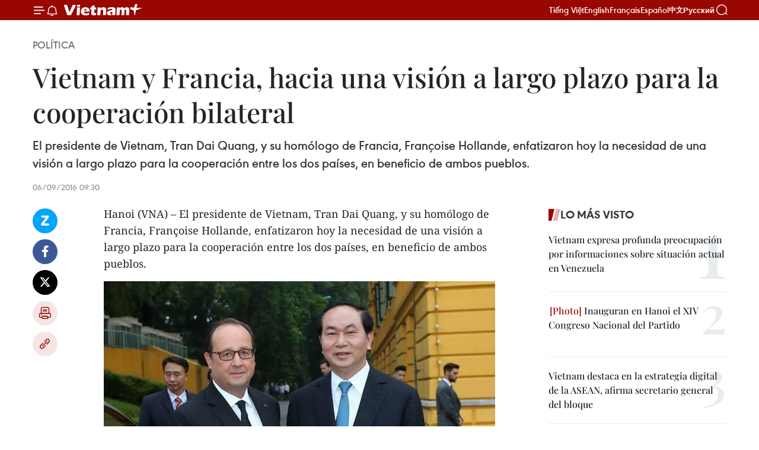

--- FILE ---
content_type: text/html;charset=utf-8
request_url: https://es.vietnamplus.vn/vietnam-y-francia-hacia-una-vision-a-largo-plazo-para-la-cooperacion-bilateral-post65702.vnp
body_size: 24975
content:
<!DOCTYPE html> <html lang="es" class="es"> <head> <title>Vietnam y Francia, hacia una visión a largo plazo para la cooperación bilateral | Vietnam+ (VietnamPlus)</title> <meta name="description" content="El presidente de Vietnam, Tran Dai Quang, y su homólogo de Francia, Françoise Hollande, enfatizaron hoy la necesidad de una visión a largo plazo para la cooperación entre los dos países, en beneficio de ambos pueblos. "/> <meta name="keywords" content="Tran Dai Quang, Francia, Françoise Hollande, COP21"/> <meta name="news_keywords" content="Tran Dai Quang, Francia, Françoise Hollande, COP21"/> <meta http-equiv="Content-Type" content="text/html; charset=utf-8" /> <meta http-equiv="X-UA-Compatible" content="IE=edge"/> <meta http-equiv="refresh" content="1800" /> <meta name="revisit-after" content="1 days" /> <meta name="viewport" content="width=device-width, initial-scale=1"> <meta http-equiv="content-language" content="vi" /> <meta name="format-detection" content="telephone=no"/> <meta name="format-detection" content="address=no"/> <meta name="apple-mobile-web-app-capable" content="yes"> <meta name="apple-mobile-web-app-status-bar-style" content="black"> <meta name="apple-mobile-web-app-title" content="Vietnam+ (VietnamPlus)"/> <meta name="referrer" content="no-referrer-when-downgrade"/> <link rel="shortcut icon" href="https://media.vietnamplus.vn/assets/web/styles/img/favicon.ico" type="image/x-icon" /> <link rel="preconnect" href="https://media.vietnamplus.vn"/> <link rel="dns-prefetch" href="https://media.vietnamplus.vn"/> <link rel="preconnect" href="//www.google-analytics.com" /> <link rel="preconnect" href="//www.googletagmanager.com" /> <link rel="preconnect" href="//stc.za.zaloapp.com" /> <link rel="preconnect" href="//fonts.googleapis.com" /> <link rel="preconnect" href="//pagead2.googlesyndication.com"/> <link rel="preconnect" href="//tpc.googlesyndication.com"/> <link rel="preconnect" href="//securepubads.g.doubleclick.net"/> <link rel="preconnect" href="//accounts.google.com"/> <link rel="preconnect" href="//adservice.google.com"/> <link rel="preconnect" href="//adservice.google.com.vn"/> <link rel="preconnect" href="//www.googletagservices.com"/> <link rel="preconnect" href="//partner.googleadservices.com"/> <link rel="preconnect" href="//tpc.googlesyndication.com"/> <link rel="preconnect" href="//za.zdn.vn"/> <link rel="preconnect" href="//sp.zalo.me"/> <link rel="preconnect" href="//connect.facebook.net"/> <link rel="preconnect" href="//www.facebook.com"/> <link rel="dns-prefetch" href="//www.google-analytics.com" /> <link rel="dns-prefetch" href="//www.googletagmanager.com" /> <link rel="dns-prefetch" href="//stc.za.zaloapp.com" /> <link rel="dns-prefetch" href="//fonts.googleapis.com" /> <link rel="dns-prefetch" href="//pagead2.googlesyndication.com"/> <link rel="dns-prefetch" href="//tpc.googlesyndication.com"/> <link rel="dns-prefetch" href="//securepubads.g.doubleclick.net"/> <link rel="dns-prefetch" href="//accounts.google.com"/> <link rel="dns-prefetch" href="//adservice.google.com"/> <link rel="dns-prefetch" href="//adservice.google.com.vn"/> <link rel="dns-prefetch" href="//www.googletagservices.com"/> <link rel="dns-prefetch" href="//partner.googleadservices.com"/> <link rel="dns-prefetch" href="//tpc.googlesyndication.com"/> <link rel="dns-prefetch" href="//za.zdn.vn"/> <link rel="dns-prefetch" href="//sp.zalo.me"/> <link rel="dns-prefetch" href="//connect.facebook.net"/> <link rel="dns-prefetch" href="//www.facebook.com"/> <link rel="dns-prefetch" href="//graph.facebook.com"/> <link rel="dns-prefetch" href="//static.xx.fbcdn.net"/> <link rel="dns-prefetch" href="//staticxx.facebook.com"/> <script> var cmsConfig = { domainDesktop: 'https://es.vietnamplus.vn', domainMobile: 'https://es.vietnamplus.vn', domainApi: 'https://es-api.vietnamplus.vn', domainStatic: 'https://media.vietnamplus.vn', domainLog: 'https://es-log.vietnamplus.vn', googleAnalytics: 'G\-TGHDMM2RPP', siteId: 0, pageType: 1, objectId: 65702, adsZone: 372, allowAds: false, adsLazy: true, antiAdblock: true, }; if (window.location.protocol !== 'https:' && window.location.hostname.indexOf('vietnamplus.vn') !== -1) { window.location = 'https://' + window.location.hostname + window.location.pathname + window.location.hash; } var USER_AGENT=window.navigator&&(window.navigator.userAgent||window.navigator.vendor)||window.opera||"",IS_MOBILE=/Android|webOS|iPhone|iPod|BlackBerry|Windows Phone|IEMobile|Mobile Safari|Opera Mini/i.test(USER_AGENT),IS_REDIRECT=!1;function setCookie(e,o,i){var n=new Date,i=(n.setTime(n.getTime()+24*i*60*60*1e3),"expires="+n.toUTCString());document.cookie=e+"="+o+"; "+i+";path=/;"}function getCookie(e){var o=document.cookie.indexOf(e+"="),i=o+e.length+1;return!o&&e!==document.cookie.substring(0,e.length)||-1===o?null:(-1===(e=document.cookie.indexOf(";",i))&&(e=document.cookie.length),unescape(document.cookie.substring(i,e)))}IS_MOBILE&&getCookie("isDesktop")&&(setCookie("isDesktop",1,-1),window.location=window.location.pathname.replace(".amp", ".vnp")+window.location.search,IS_REDIRECT=!0); </script> <script> if(USER_AGENT && USER_AGENT.indexOf("facebot") <= 0 && USER_AGENT.indexOf("facebookexternalhit") <= 0) { var query = ''; var hash = ''; if (window.location.search) query = window.location.search; if (window.location.hash) hash = window.location.hash; var canonicalUrl = 'https://es.vietnamplus.vn/vietnam-y-francia-hacia-una-vision-a-largo-plazo-para-la-cooperacion-bilateral-post65702.vnp' + query + hash ; var curUrl = decodeURIComponent(window.location.href); if(!location.port && canonicalUrl.startsWith("http") && curUrl != canonicalUrl){ window.location.replace(canonicalUrl); } } </script> <meta property="fb:pages" content="120834779440" /> <meta property="fb:app_id" content="1960985707489919" /> <meta name="author" content="Vietnam+ (VietnamPlus)" /> <meta name="copyright" content="Copyright © 2026 by Vietnam+ (VietnamPlus)" /> <meta name="RATING" content="GENERAL" /> <meta name="GENERATOR" content="Vietnam+ (VietnamPlus)" /> <meta content="Vietnam+ (VietnamPlus)" itemprop="sourceOrganization" name="source"/> <meta content="news" itemprop="genre" name="medium"/> <meta name="robots" content="noarchive, max-image-preview:large, index, follow" /> <meta name="GOOGLEBOT" content="noarchive, max-image-preview:large, index, follow" /> <link rel="canonical" href="https://es.vietnamplus.vn/vietnam-y-francia-hacia-una-vision-a-largo-plazo-para-la-cooperacion-bilateral-post65702.vnp" /> <meta property="og:site_name" content="Vietnam+ (VietnamPlus)"/> <meta property="og:rich_attachment" content="true"/> <meta property="og:type" content="article"/> <meta property="og:url" content="https://es.vietnamplus.vn/vietnam-y-francia-hacia-una-vision-a-largo-plazo-para-la-cooperacion-bilateral-post65702.vnp"/> <meta property="og:image" content="https://mediaes.vietnamplus.vn/images/70bfeb50a942ce45c8e8249230c63867dc3cef2c8bdc395f976f8af279e1db09252638f7bd2126ac35a26cfb8c237cf461fda8f31afcf3802d7845f9406ccb00376f9ead7e2f4667166d8f98b8e681e2/TongthongPhap.jpg.webp"/> <meta property="og:image:width" content="1200"/> <meta property="og:image:height" content="630"/> <meta property="og:title" content="Vietnam y Francia, hacia una visión a largo plazo para la cooperación bilateral"/> <meta property="og:description" content="El presidente de Vietnam, Tran Dai Quang, y su homólogo de Francia, Françoise Hollande, enfatizaron hoy la necesidad de una visión a largo plazo para la cooperación entre los dos países, en beneficio de ambos pueblos. "/> <meta name="twitter:card" value="summary"/> <meta name="twitter:url" content="https://es.vietnamplus.vn/vietnam-y-francia-hacia-una-vision-a-largo-plazo-para-la-cooperacion-bilateral-post65702.vnp"/> <meta name="twitter:title" content="Vietnam y Francia, hacia una visión a largo plazo para la cooperación bilateral"/> <meta name="twitter:description" content="El presidente de Vietnam, Tran Dai Quang, y su homólogo de Francia, Françoise Hollande, enfatizaron hoy la necesidad de una visión a largo plazo para la cooperación entre los dos países, en beneficio de ambos pueblos. "/> <meta name="twitter:image" content="https://mediaes.vietnamplus.vn/images/70bfeb50a942ce45c8e8249230c63867dc3cef2c8bdc395f976f8af279e1db09252638f7bd2126ac35a26cfb8c237cf461fda8f31afcf3802d7845f9406ccb00376f9ead7e2f4667166d8f98b8e681e2/TongthongPhap.jpg.webp"/> <meta name="twitter:site" content="@Vietnam+ (VietnamPlus)"/> <meta name="twitter:creator" content="@Vietnam+ (VietnamPlus)"/> <meta property="article:publisher" content="https://www.facebook.com/VietnamPlus" /> <meta property="article:tag" content="Tran Dai Quang, Francia, Françoise Hollande, COP21"/> <meta property="article:section" content="Política" /> <meta property="article:published_time" content="2016-09-06T16:30:24+0700"/> <meta property="article:modified_time" content="2016-09-06T16:30:24+0700"/> <script type="application/ld+json"> { "@context": "http://schema.org", "@type": "Organization", "name": "Vietnam+ (VietnamPlus)", "url": "https://es.vietnamplus.vn", "logo": "https://media.vietnamplus.vn/assets/web/styles/img/logo.png", "foundingDate": "2008", "founders": [ { "@type": "Person", "name": "Thông tấn xã Việt Nam (TTXVN)" } ], "address": [ { "@type": "PostalAddress", "streetAddress": "Số 05 Lý Thường Kiệt - Hà Nội - Việt Nam", "addressLocality": "Hà Nội City", "addressRegion": "Northeast", "postalCode": "100000", "addressCountry": "VNM" } ], "contactPoint": [ { "@type": "ContactPoint", "telephone": "+84-243-941-1349", "contactType": "customer service" }, { "@type": "ContactPoint", "telephone": "+84-243-941-1348", "contactType": "customer service" } ], "sameAs": [ "https://www.facebook.com/VietnamPlus", "https://www.tiktok.com/@vietnamplus", "https://twitter.com/vietnamplus", "https://www.youtube.com/c/BaoVietnamPlus" ] } </script> <script type="application/ld+json"> { "@context" : "https://schema.org", "@type" : "WebSite", "name": "Vietnam+ (VietnamPlus)", "url": "https://es.vietnamplus.vn", "alternateName" : "Báo điện tử VIETNAMPLUS, Cơ quan của Thông tấn xã Việt Nam (TTXVN)", "potentialAction": { "@type": "SearchAction", "target": { "@type": "EntryPoint", "urlTemplate": "https://es.vietnamplus.vn/search/?q={search_term_string}" }, "query-input": "required name=search_term_string" } } </script> <script type="application/ld+json"> { "@context":"http://schema.org", "@type":"BreadcrumbList", "itemListElement":[ { "@type":"ListItem", "position":1, "item":{ "@id":"https://es.vietnamplus.vn/politica/", "name":"Política" } } ] } </script> <script type="application/ld+json"> { "@context": "http://schema.org", "@type": "NewsArticle", "mainEntityOfPage":{ "@type":"WebPage", "@id":"https://es.vietnamplus.vn/vietnam-y-francia-hacia-una-vision-a-largo-plazo-para-la-cooperacion-bilateral-post65702.vnp" }, "headline": "Vietnam y Francia, hacia una visión a largo plazo para la cooperación bilateral", "description": "El presidente de Vietnam, Tran Dai Quang, y su homólogo de Francia, Françoise Hollande, enfatizaron hoy la necesidad de una visión a largo plazo para la cooperación entre los dos países, en beneficio de ambos pueblos.", "image": { "@type": "ImageObject", "url": "https://mediaes.vietnamplus.vn/images/70bfeb50a942ce45c8e8249230c63867dc3cef2c8bdc395f976f8af279e1db09252638f7bd2126ac35a26cfb8c237cf461fda8f31afcf3802d7845f9406ccb00376f9ead7e2f4667166d8f98b8e681e2/TongthongPhap.jpg.webp", "width" : 1200, "height" : 675 }, "datePublished": "2016-09-06T16:30:24+0700", "dateModified": "2016-09-06T16:30:24+0700", "author": { "@type": "Person", "name": "" }, "publisher": { "@type": "Organization", "name": "Vietnam+ (VietnamPlus)", "logo": { "@type": "ImageObject", "url": "https://media.vietnamplus.vn/assets/web/styles/img/logo.png" } } } </script> <link rel="preload" href="https://media.vietnamplus.vn/assets/web/styles/css/main.min-1.0.15.css" as="style"> <link rel="preload" href="https://media.vietnamplus.vn/assets/web/js/main.min-1.0.33.js" as="script"> <link rel="preload" href="https://media.vietnamplus.vn/assets/web/js/detail.min-1.0.15.js" as="script"> <link rel="preload" href="https://common.mcms.one/assets/styles/css/vietnamplus-1.0.0.css" as="style"> <link rel="stylesheet" href="https://common.mcms.one/assets/styles/css/vietnamplus-1.0.0.css"> <link id="cms-style" rel="stylesheet" href="https://media.vietnamplus.vn/assets/web/styles/css/main.min-1.0.15.css"> <style>.infographic-page { overflow-x: hidden;
}</style> <script type="text/javascript"> var _metaOgUrl = 'https://es.vietnamplus.vn/vietnam-y-francia-hacia-una-vision-a-largo-plazo-para-la-cooperacion-bilateral-post65702.vnp'; var page_title = document.title; var tracked_url = window.location.pathname + window.location.search + window.location.hash; var cate_path = 'politica'; if (cate_path.length > 0) { tracked_url = "/" + cate_path + tracked_url; } </script> <script async="" src="https://www.googletagmanager.com/gtag/js?id=G-TGHDMM2RPP"></script> <script> window.dataLayer = window.dataLayer || []; function gtag(){dataLayer.push(arguments);} gtag('js', new Date()); gtag('config', 'G-TGHDMM2RPP', {page_path: tracked_url}); </script> <script>window.dataLayer = window.dataLayer || [];dataLayer.push({'pageCategory': '/politica'});</script> <script> window.dataLayer = window.dataLayer || []; dataLayer.push({ 'event': 'Pageview', 'articleId': '65702', 'articleTitle': 'Vietnam y Francia, hacia una visión a largo plazo para la cooperación bilateral', 'articleCategory': 'Política', 'articleAlowAds': false, 'articleType': 'detail', 'articleTags': 'Tran Dai Quang, Francia, Françoise Hollande, COP21', 'articlePublishDate': '2016-09-06T16:30:24+0700', 'articleThumbnail': 'https://mediaes.vietnamplus.vn/images/70bfeb50a942ce45c8e8249230c63867dc3cef2c8bdc395f976f8af279e1db09252638f7bd2126ac35a26cfb8c237cf461fda8f31afcf3802d7845f9406ccb00376f9ead7e2f4667166d8f98b8e681e2/TongthongPhap.jpg.webp', 'articleShortUrl': 'https://es.vietnamplus.vn/vietnam-y-francia-hacia-una-vision-a-largo-plazo-para-la-cooperacion-bilateral-post65702.vnp', 'articleFullUrl': 'https://es.vietnamplus.vn/vietnam-y-francia-hacia-una-vision-a-largo-plazo-para-la-cooperacion-bilateral-post65702.vnp', }); </script> <script type='text/javascript'> gtag('event', 'article_page',{ 'articleId': '65702', 'articleTitle': 'Vietnam y Francia, hacia una visión a largo plazo para la cooperación bilateral', 'articleCategory': 'Política', 'articleAlowAds': false, 'articleType': 'detail', 'articleTags': 'Tran Dai Quang, Francia, Françoise Hollande, COP21', 'articlePublishDate': '2016-09-06T16:30:24+0700', 'articleThumbnail': 'https://mediaes.vietnamplus.vn/images/70bfeb50a942ce45c8e8249230c63867dc3cef2c8bdc395f976f8af279e1db09252638f7bd2126ac35a26cfb8c237cf461fda8f31afcf3802d7845f9406ccb00376f9ead7e2f4667166d8f98b8e681e2/TongthongPhap.jpg.webp', 'articleShortUrl': 'https://es.vietnamplus.vn/vietnam-y-francia-hacia-una-vision-a-largo-plazo-para-la-cooperacion-bilateral-post65702.vnp', 'articleFullUrl': 'https://es.vietnamplus.vn/vietnam-y-francia-hacia-una-vision-a-largo-plazo-para-la-cooperacion-bilateral-post65702.vnp', }); </script> <script>(function(w,d,s,l,i){w[l]=w[l]||[];w[l].push({'gtm.start': new Date().getTime(),event:'gtm.js'});var f=d.getElementsByTagName(s)[0], j=d.createElement(s),dl=l!='dataLayer'?'&l='+l:'';j.async=true;j.src= 'https://www.googletagmanager.com/gtm.js?id='+i+dl;f.parentNode.insertBefore(j,f); })(window,document,'script','dataLayer','GTM-5WM58F3N');</script> <script type="text/javascript"> !function(){"use strict";function e(e){var t=!(arguments.length>1&&void 0!==arguments[1])||arguments[1],c=document.createElement("script");c.src=e,t?c.type="module":(c.async=!0,c.type="text/javascript",c.setAttribute("nomodule",""));var n=document.getElementsByTagName("script")[0];n.parentNode.insertBefore(c,n)}!function(t,c){!function(t,c,n){var a,o,r;n.accountId=c,null!==(a=t.marfeel)&&void 0!==a||(t.marfeel={}),null!==(o=(r=t.marfeel).cmd)&&void 0!==o||(r.cmd=[]),t.marfeel.config=n;var i="https://sdk.mrf.io/statics";e("".concat(i,"/marfeel-sdk.js?id=").concat(c),!0),e("".concat(i,"/marfeel-sdk.es5.js?id=").concat(c),!1)}(t,c,arguments.length>2&&void 0!==arguments[2]?arguments[2]:{})}(window,2272,{} )}(); </script> <script async src="https://sp.zalo.me/plugins/sdk.js"></script> </head> <body class="detail-page"> <div id="sdaWeb_SdaMasthead" class="rennab rennab-top" data-platform="1" data-position="Web_SdaMasthead"> </div> <header class=" site-header"> <div class="sticky"> <div class="container"> <i class="ic-menu"></i> <i class="ic-bell"></i> <div id="header-news" class="pick-news hidden" data-source="header-latest-news"></div> <a class="small-logo" href="/" title="Vietnam+ (VietnamPlus)">Vietnam+ (VietnamPlus)</a> <ul class="menu"> <li> <a href="https://www.vietnamplus.vn" title="Tiếng Việt" target="_blank">Tiếng Việt</a> </li> <li> <a href="https://en.vietnamplus.vn" title="English" target="_blank" rel="nofollow">English</a> </li> <li> <a href="https://fr.vietnamplus.vn" title="Français" target="_blank" rel="nofollow">Français</a> </li> <li> <a href="https://es.vietnamplus.vn" title="Español" target="_blank" rel="nofollow">Español</a> </li> <li> <a href="https://zh.vietnamplus.vn" title="中文" target="_blank" rel="nofollow">中文</a> </li> <li> <a href="https://ru.vietnamplus.vn" title="Русский" target="_blank" rel="nofollow">Русский</a> </li> </ul> <div class="search-wrapper"> <i class="ic-search"></i> <input type="text" class="search txtsearch" placeholder="Palabra clave"> </div> </div> </div> </header> <div class="site-body"> <div id="sdaWeb_SdaBackground" class="rennab " data-platform="1" data-position="Web_SdaBackground"> </div> <div class="container"> <div class="breadcrumb breadcrumb-detail"> <h2 class="main"> <a href="https://es.vietnamplus.vn/politica/" title="Política" class="active">Política</a> </h2> </div> <div id="sdaWeb_SdaTop" class="rennab " data-platform="1" data-position="Web_SdaTop"> </div> <div class="article"> <h1 class="article__title cms-title "> Vietnam y Francia, hacia una visión a largo plazo para la cooperación bilateral </h1> <div class="article__sapo cms-desc"> El presidente de Vietnam, Tran Dai Quang, y su homólogo de Francia, Françoise Hollande, enfatizaron hoy la necesidad de una visión a largo plazo para la cooperación entre los dos países, en beneficio de ambos pueblos. </div> <div id="sdaWeb_SdaArticleAfterSapo" class="rennab " data-platform="1" data-position="Web_SdaArticleAfterSapo"> </div> <div class="article__meta"> <time class="time" datetime="2016-09-06T16:30:24+0700" data-time="1473154224" data-friendly="false">martes, septiembre 06, 2016 16:30</time> <meta class="cms-date" itemprop="datePublished" content="2016-09-06T16:30:24+0700"> </div> <div class="col"> <div class="main-col content-col"> <div class="article__body zce-content-body cms-body" itemprop="articleBody"> <div class="social-pin sticky article__social"> <a href="javascript:void(0);" class="zl zalo-share-button" title="Zalo" data-href="https://es.vietnamplus.vn/vietnam-y-francia-hacia-una-vision-a-largo-plazo-para-la-cooperacion-bilateral-post65702.vnp" data-oaid="4486284411240520426" data-layout="1" data-color="blue" data-customize="true">Zalo</a> <a href="javascript:void(0);" class="item fb" data-href="https://es.vietnamplus.vn/vietnam-y-francia-hacia-una-vision-a-largo-plazo-para-la-cooperacion-bilateral-post65702.vnp" data-rel="facebook" title="Facebook">Facebook</a> <a href="javascript:void(0);" class="item tw" data-href="https://es.vietnamplus.vn/vietnam-y-francia-hacia-una-vision-a-largo-plazo-para-la-cooperacion-bilateral-post65702.vnp" data-rel="twitter" title="Twitter">Twitter</a> <a href="javascript:void(0);" class="bookmark sendbookmark hidden" onclick="ME.sendBookmark(this, 65702);" data-id="65702" title="Marcador">Marcador</a> <a href="javascript:void(0);" class="print sendprint" title="Print" data-href="/print-65702.html">Imprimir</a> <a href="javascript:void(0);" class="item link" data-href="https://es.vietnamplus.vn/vietnam-y-francia-hacia-una-vision-a-largo-plazo-para-la-cooperacion-bilateral-post65702.vnp" data-rel="copy" title="Copy link">Copy link</a> </div> <p>Hanoi&nbsp;(VNA) – El presidente de Vietnam, Tran Dai Quang, y su homólogo de Francia, Françoise Hollande, enfatizaron hoy la necesidad de una visión a largo plazo para la cooperación entre los dos países, en beneficio de ambos pueblos.&nbsp;</p>
<div class="article-photo"> <a href="/Uploaded_ES/HD1/2016_09_06/TongthongPhap.jpg" rel="nofollow" target="_blank"><img alt="Vietnam y Francia, hacia una visión a largo plazo para la cooperación bilateral ảnh 1" src="[data-uri]" class="lazyload cms-photo" data-large-src="https://mediaes.vietnamplus.vn/images/cca9a6d80f13ff15464f9e771e0cc4838b169c28d890c74aae27c6ca8534bbece70674987b2b70f75a56a6a0c7881abcfef81d61bba2ed05d6a1bfcf005dc4a0/TongthongPhap.jpg" data-src="https://mediaes.vietnamplus.vn/images/84319463aa2c360cddad20a093c0aba3090f04e4bd05061741e780fe8e36618b0dadc4ae49e2db91529d62f6990b85f1b89c9f97ba8b0a06894623d510a702dd/TongthongPhap.jpg" title="Vietnam y Francia, hacia una visión a largo plazo para la cooperación bilateral ảnh 1"></a><span>Tran Dai Quang y François Hollande (Fuente: VNA)</span>
</div>
<p>Así lo declaró el mandatario vietnamita durante una rueda de prensa efectuada luego del diálogo entre los dos líderes, en el marco de la visita de Hollande al país indochino del 5 al 7 de este mes.&nbsp;</p>
<p>De acuerdo con Dai Quang, durante las recientes conversaciones ambas partes reconocieron el progreso de los nexos bilaterales en todas las esferas, entre ellas política – diplomacia, seguridad – defensa, comercio – inversión, cooperación al desarrollo, educación – formación, ciencia – tecnología y cultura.&nbsp;</p>
<p>Acordaron estimular a las empresas a establecer nexos de asociación económica e industrial sobre la base de la transferencia tecnológica y del beneficio mutuo, así como prestar mayor atención a los proyectos clave de construcción infraestructural, aviación civil, agricultura, procesamiento alimenticio, salud y medio ambiente, afirmó.&nbsp;</p>
<p>En la ocasión, Dai Quang anunció que Francia será invitado de honor en la Exposición internacional de industria alimentaria de Vietnam 2017 (Vietnam Foodexpo) en Ciudad Ho Chi Minh.&nbsp;</p>
<div class="sda_middle"> <div id="sdaWeb_SdaArticleMiddle" class="rennab fyi" data-platform="1" data-position="Web_SdaArticleMiddle"> </div>
</div>
<p>Respecto a los lazos en defensa, los dos líderes formularon votos por desplegar un mecanismo de diálogo estratégico bilateral, intercambiar visitas de buques militares y cooperar en operaciones de paz de las Naciones Unidas, al igual que en asuntos de seguridad en el mar y el aire, dijo Dai Quang.&nbsp;</p>
<p>Aseguró que los dos países continuarán el apoyo recíproco al servicio del desarrollo de las relaciones entre Francia y Asia – Pacífico, y entre Vietnam y la Unión Europea.&nbsp;</p>
<p>Vietnam aprecia altamente el papel de Francia en la lucha contra el cambio climático con el éxito de la COP21, declaró Dai Quang y reveló que ambos dirigentes coincidieron en que las dos naciones necesitan cooperar para cumplir los compromisos al respecto.&nbsp;</p>
<p>Durante el diálogo, los dos presidentes también ratificaron el respeto a la supremacía de la ley en los mares y océanos, y reiteraron la voluntad de mantener la libertad de navegación marítima y aérea, anotó el mandatario vietnamita.&nbsp;</p>
<p>Las dos partes subrayaron la importancia de resolver las disputas por medios pacíficos, sin el uso y la amenaza de utilizar la fuerza, en conformidad con las leyes internacionales, particularmente la Convención de las Naciones Unidas sobre el derecho del mar (UNCLOS) de 1982, así como de cumplir cabalmente la Declaración sobre la conducta de las partes en el Mar del Este y establecer prontamente un código al respecto.&nbsp;</p>
<p>Por su parte, Hollande afirmó que su visita tiene como objetivo renovar la asociación estratégica bilateral, establecida en 2013.&nbsp;</p>
<p>Respecto a la cooperación política, el presidente francés reveló que ambos dirigentes manifestaron la aspiración de mantener el diálogo frecuente entre los dos Ministerios de Defensa sobre la base de la confianza mutua, para buscar medidas para resolver asuntos regionales y globales.&nbsp;</p>
<div class="sda_middle"> <div id="sdaWeb_SdaArticleMiddle1" class="rennab fyi" data-platform="1" data-position="Web_SdaArticleMiddle1"> </div>
</div>
<p>Reiteró el principio de emplear la libertad de tránsito, el respeto a la UNCLOS y el diálogo como soluciones de las disputas.&nbsp;</p>
<p>Expresó también el deseo de respaldar los esfuerzos de Vietnam en la protección de la seguridad de su espacio marítimo y aéreo.&nbsp;</p>
<p>Por otro lado, anunció la presencia de los dos líderes en la firma de diversos acuerdos de cooperación en aviación civil y construcción de metro, entre otros sectores.&nbsp;</p>
<p>Dijo que ambas partes intercambiaron opiniones sobre la movilización de los recursos para el sector energético, incluida la hidroelectricidad, las fuentes renovables y la energía nuclear.&nbsp;</p>
<p>Con su posición importante en el Sudeste Asiático y un crecimiento impresionante, Vietnam atrajo a más de 300 empresas francesas que operan en una amplia gama de ámbitos, tales como alimentación e industrias modernas, puntualizó.&nbsp;</p>
<p>Expresó su esperanza de que esta visita ayude a incrementar la presencia de firmas francesas en Vietnam.&nbsp;</p>
<div class="sda_middle"> <div id="sdaWeb_SdaArticleMiddle2" class="rennab fyi" data-platform="1" data-position="Web_SdaArticleMiddle2"> </div>
</div>
<p>Tras destacar que la Francofonía constituye una semejanza que estrecha las relaciones entre los dos pueblos, Hollande añadió que la gran comunidad de franceses de origen vietnamita (unas 300 mil personas) es un puente que ayuda a enriquecer la comprensión mutua.&nbsp;</p>
<p>Aprovechó la ocasión para elogiar el papel de Vietnam en la COP21 y compartir las preocupaciones del país ante los efectos negativos provocados por el cambio climático, especialmente en el Delta de Mekong. – VNA&nbsp;</p> <div class="article__source"> <div class="source"> <span class="name">VNA</span> </div> </div> <div id="sdaWeb_SdaArticleAfterBody" class="rennab " data-platform="1" data-position="Web_SdaArticleAfterBody"> </div> </div> <div class="article__tag"> <a class="active" href="https://es.vietnamplus.vn/tag.vnp?q=Tran Dai Quang" title="Tran Dai Quang">#Tran Dai Quang</a> <a class="active" href="https://es.vietnamplus.vn/tag/francia-tag85.vnp" title="Francia">#Francia</a> <a class="" href="https://es.vietnamplus.vn/tag.vnp?q=Françoise Hollande" title="Françoise Hollande">#Françoise Hollande</a> <a class="" href="https://es.vietnamplus.vn/tag.vnp?q=COP21" title="COP21">#COP21</a> </div> <div id="sdaWeb_SdaArticleAfterTag" class="rennab " data-platform="1" data-position="Web_SdaArticleAfterTag"> </div> <div class="wrap-social"> <div class="social-pin article__social"> <a href="javascript:void(0);" class="zl zalo-share-button" title="Zalo" data-href="https://es.vietnamplus.vn/vietnam-y-francia-hacia-una-vision-a-largo-plazo-para-la-cooperacion-bilateral-post65702.vnp" data-oaid="4486284411240520426" data-layout="1" data-color="blue" data-customize="true">Zalo</a> <a href="javascript:void(0);" class="item fb" data-href="https://es.vietnamplus.vn/vietnam-y-francia-hacia-una-vision-a-largo-plazo-para-la-cooperacion-bilateral-post65702.vnp" data-rel="facebook" title="Facebook">Facebook</a> <a href="javascript:void(0);" class="item tw" data-href="https://es.vietnamplus.vn/vietnam-y-francia-hacia-una-vision-a-largo-plazo-para-la-cooperacion-bilateral-post65702.vnp" data-rel="twitter" title="Twitter">Twitter</a> <a href="javascript:void(0);" class="bookmark sendbookmark hidden" onclick="ME.sendBookmark(this, 65702);" data-id="65702" title="Marcador">Marcador</a> <a href="javascript:void(0);" class="print sendprint" title="Print" data-href="/print-65702.html">Imprimir</a> <a href="javascript:void(0);" class="item link" data-href="https://es.vietnamplus.vn/vietnam-y-francia-hacia-una-vision-a-largo-plazo-para-la-cooperacion-bilateral-post65702.vnp" data-rel="copy" title="Copy link">Copy link</a> </div> <a href="https://news.google.com/publications/CAAqBwgKMN-18wowlLWFAw?hl=vi&gl=VN&ceid=VN%3Avi" class="google-news" target="_blank" title="Google News">Seguir VietnamPlus</a> </div> <div id="sdaWeb_SdaArticleAfterBody1" class="rennab " data-platform="1" data-position="Web_SdaArticleAfterBody1"> </div> <div id="sdaWeb_SdaArticleAfterBody2" class="rennab " data-platform="1" data-position="Web_SdaArticleAfterBody2"> </div> <div class="box-related-news"> <h3 class="box-heading"> <span class="title">Noticias relacionadas</span> </h3> <div class="box-content" data-source="related-news"> <article class="story"> <figure class="story__thumb"> <a class="cms-link" href="https://es.vietnamplus.vn/presidente-de-francia-continua-visita-de-estado-en-vietnam-post65683.vnp" title="Presidente de Francia continúa visita de Estado en Vietnam"> <img class="lazyload" src="[data-uri]" data-src="https://mediaes.vietnamplus.vn/images/[base64]/epa20150223francoishollande640_8564D4D752344E7EB7F006D210F51FC7.jpg.webp" data-srcset="https://mediaes.vietnamplus.vn/images/[base64]/epa20150223francoishollande640_8564D4D752344E7EB7F006D210F51FC7.jpg.webp 1x, https://mediaes.vietnamplus.vn/images/[base64]/epa20150223francoishollande640_8564D4D752344E7EB7F006D210F51FC7.jpg.webp 2x" alt="Presidente de Francia continúa visita de Estado en Vietnam"> <noscript><img src="https://mediaes.vietnamplus.vn/images/[base64]/epa20150223francoishollande640_8564D4D752344E7EB7F006D210F51FC7.jpg.webp" srcset="https://mediaes.vietnamplus.vn/images/[base64]/epa20150223francoishollande640_8564D4D752344E7EB7F006D210F51FC7.jpg.webp 1x, https://mediaes.vietnamplus.vn/images/[base64]/epa20150223francoishollande640_8564D4D752344E7EB7F006D210F51FC7.jpg.webp 2x" alt="Presidente de Francia continúa visita de Estado en Vietnam" class="image-fallback"></noscript> </a> </figure> <h2 class="story__heading" data-tracking="65683"> <a class=" cms-link" href="https://es.vietnamplus.vn/presidente-de-francia-continua-visita-de-estado-en-vietnam-post65683.vnp" title="Presidente de Francia continúa visita de Estado en Vietnam"> Presidente de Francia continúa visita de Estado en Vietnam </a> </h2> <time class="time" datetime="2016-09-06T10:18:28+0700" data-time="1473131908"> 06/09/2016 10:18 </time> <div class="story__summary story__shorten"> El presidente de Francia, Francois Hollande, continuó hoy su segunda jornada de estadía en esta capital como parte de la visita de Estado de tres días que inició la víspera a Vietnam. </div> </article> <article class="story"> <figure class="story__thumb"> <a class="cms-link" href="https://es.vietnamplus.vn/presidente-de-francia-conversa-con-estudiantes-vietnamitas-post65699.vnp" title="Presidente de Francia conversa con estudiantes vietnamitas"> <img class="lazyload" src="[data-uri]" data-src="https://mediaes.vietnamplus.vn/images/6390d615b15736561a31a6e36ad5a3a60d8b3788512b3cf121c65f1da9691c1f92de70da98992d10da964059e3eb1d05853fc8b7f58c6fb003fe6884fa30be25/francois.jpg.webp" data-srcset="https://mediaes.vietnamplus.vn/images/6390d615b15736561a31a6e36ad5a3a60d8b3788512b3cf121c65f1da9691c1f92de70da98992d10da964059e3eb1d05853fc8b7f58c6fb003fe6884fa30be25/francois.jpg.webp 1x, https://mediaes.vietnamplus.vn/images/e526e0699c36f56085ab6689859b0db50d8b3788512b3cf121c65f1da9691c1f92de70da98992d10da964059e3eb1d05853fc8b7f58c6fb003fe6884fa30be25/francois.jpg.webp 2x" alt="Presidente de Francia conversa con estudiantes vietnamitas"> <noscript><img src="https://mediaes.vietnamplus.vn/images/6390d615b15736561a31a6e36ad5a3a60d8b3788512b3cf121c65f1da9691c1f92de70da98992d10da964059e3eb1d05853fc8b7f58c6fb003fe6884fa30be25/francois.jpg.webp" srcset="https://mediaes.vietnamplus.vn/images/6390d615b15736561a31a6e36ad5a3a60d8b3788512b3cf121c65f1da9691c1f92de70da98992d10da964059e3eb1d05853fc8b7f58c6fb003fe6884fa30be25/francois.jpg.webp 1x, https://mediaes.vietnamplus.vn/images/e526e0699c36f56085ab6689859b0db50d8b3788512b3cf121c65f1da9691c1f92de70da98992d10da964059e3eb1d05853fc8b7f58c6fb003fe6884fa30be25/francois.jpg.webp 2x" alt="Presidente de Francia conversa con estudiantes vietnamitas" class="image-fallback"></noscript> </a> </figure> <h2 class="story__heading" data-tracking="65699"> <a class=" cms-link" href="https://es.vietnamplus.vn/presidente-de-francia-conversa-con-estudiantes-vietnamitas-post65699.vnp" title="Presidente de Francia conversa con estudiantes vietnamitas"> Presidente de Francia conversa con estudiantes vietnamitas </a> </h2> <time class="time" datetime="2016-09-06T15:54:40+0700" data-time="1473152080"> 06/09/2016 15:54 </time> <div class="story__summary story__shorten"> El presidente de Francia, Francois Hollande, conversó hoy con estudiantes de la Universidad Nacional de Hanoi, en el marco de su visita a Vietnam del 5 al 7 de los corrientes. </div> </article> <article class="story"> <figure class="story__thumb"> <a class="cms-link" href="https://es.vietnamplus.vn/presidente-de-vietnam-dialoga-con-francois-hollande-post65701.vnp" title="Presidente de Vietnam dialoga con Francois Hollande"> <img class="lazyload" src="[data-uri]" data-src="https://mediaes.vietnamplus.vn/images/6390d615b15736561a31a6e36ad5a3a60d8b3788512b3cf121c65f1da9691c1fc09352dc35ffc7f994ef5d799c5f834d8a75cc241adb7e95b4647a4c4827c163376f9ead7e2f4667166d8f98b8e681e2/Duyet_doi_danh_du_1.jpg.webp" data-srcset="https://mediaes.vietnamplus.vn/images/6390d615b15736561a31a6e36ad5a3a60d8b3788512b3cf121c65f1da9691c1fc09352dc35ffc7f994ef5d799c5f834d8a75cc241adb7e95b4647a4c4827c163376f9ead7e2f4667166d8f98b8e681e2/Duyet_doi_danh_du_1.jpg.webp 1x, https://mediaes.vietnamplus.vn/images/e526e0699c36f56085ab6689859b0db50d8b3788512b3cf121c65f1da9691c1fc09352dc35ffc7f994ef5d799c5f834d8a75cc241adb7e95b4647a4c4827c163376f9ead7e2f4667166d8f98b8e681e2/Duyet_doi_danh_du_1.jpg.webp 2x" alt="Presidente de Vietnam dialoga con Francois Hollande"> <noscript><img src="https://mediaes.vietnamplus.vn/images/6390d615b15736561a31a6e36ad5a3a60d8b3788512b3cf121c65f1da9691c1fc09352dc35ffc7f994ef5d799c5f834d8a75cc241adb7e95b4647a4c4827c163376f9ead7e2f4667166d8f98b8e681e2/Duyet_doi_danh_du_1.jpg.webp" srcset="https://mediaes.vietnamplus.vn/images/6390d615b15736561a31a6e36ad5a3a60d8b3788512b3cf121c65f1da9691c1fc09352dc35ffc7f994ef5d799c5f834d8a75cc241adb7e95b4647a4c4827c163376f9ead7e2f4667166d8f98b8e681e2/Duyet_doi_danh_du_1.jpg.webp 1x, https://mediaes.vietnamplus.vn/images/e526e0699c36f56085ab6689859b0db50d8b3788512b3cf121c65f1da9691c1fc09352dc35ffc7f994ef5d799c5f834d8a75cc241adb7e95b4647a4c4827c163376f9ead7e2f4667166d8f98b8e681e2/Duyet_doi_danh_du_1.jpg.webp 2x" alt="Presidente de Vietnam dialoga con Francois Hollande" class="image-fallback"></noscript> </a> </figure> <h2 class="story__heading" data-tracking="65701"> <a class=" cms-link" href="https://es.vietnamplus.vn/presidente-de-vietnam-dialoga-con-francois-hollande-post65701.vnp" title="Presidente de Vietnam dialoga con Francois Hollande"> Presidente de Vietnam dialoga con Francois Hollande </a> </h2> <time class="time" datetime="2016-09-06T16:28:00+0700" data-time="1473154080"> 06/09/2016 16:28 </time> <div class="story__summary story__shorten"> El presidente de Vietnam, Tran Dai Quang, y su homólogo de Francia, Francois Hollande, acordaron hoy medidas destinadas a impulsar las relaciones entre los dos países. </div> </article> </div> </div> <div id="sdaWeb_SdaArticleAfterRelated" class="rennab " data-platform="1" data-position="Web_SdaArticleAfterRelated"> </div> <div class="timeline secondary"> <h3 class="box-heading"> <a href="https://es.vietnamplus.vn/politica/" title="Política" class="title"> Ver más </a> </h3> <div class="box-content content-list" data-source="recommendation-372"> <article class="story" data-id="231606"> <figure class="story__thumb"> <a class="cms-link" href="https://es.vietnamplus.vn/presidente-putin-felicita-al-lider-partidista-de-vietnam-durante-conversacion-telefonica-post231606.vnp" title="Presidente Putin felicita al líder partidista de Vietnam durante conversación telefónica"> <img class="lazyload" src="[data-uri]" data-src="https://mediaes.vietnamplus.vn/images/[base64]/russian-president-congratulates-vietnamese-party-leader-1.jpg.webp" data-srcset="https://mediaes.vietnamplus.vn/images/[base64]/russian-president-congratulates-vietnamese-party-leader-1.jpg.webp 1x, https://mediaes.vietnamplus.vn/images/[base64]/russian-president-congratulates-vietnamese-party-leader-1.jpg.webp 2x" alt="El secretario general del Partido, To Lam, mantiene la conversación telefónica con el presidente ruso, Vladimir Putin, el 24 de enero. (Foto: VNA)"> <noscript><img src="https://mediaes.vietnamplus.vn/images/[base64]/russian-president-congratulates-vietnamese-party-leader-1.jpg.webp" srcset="https://mediaes.vietnamplus.vn/images/[base64]/russian-president-congratulates-vietnamese-party-leader-1.jpg.webp 1x, https://mediaes.vietnamplus.vn/images/[base64]/russian-president-congratulates-vietnamese-party-leader-1.jpg.webp 2x" alt="El secretario general del Partido, To Lam, mantiene la conversación telefónica con el presidente ruso, Vladimir Putin, el 24 de enero. (Foto: VNA)" class="image-fallback"></noscript> </a> </figure> <h2 class="story__heading" data-tracking="231606"> <a class=" cms-link" href="https://es.vietnamplus.vn/presidente-putin-felicita-al-lider-partidista-de-vietnam-durante-conversacion-telefonica-post231606.vnp" title="Presidente Putin felicita al líder partidista de Vietnam durante conversación telefónica"> Presidente Putin felicita al líder partidista de Vietnam durante conversación telefónica </a> </h2> <time class="time" datetime="2026-01-24T22:08:46+0700" data-time="1769267326"> 24/01/2026 22:08 </time> <div class="story__summary story__shorten"> <p>El presidente de Rusia, Vladimir Putin, sostuvo hoy una conversación telefónica con el secretario general del Comité Central del Partido Comunista de Vietnam (PCV), To Lam, para felicitarlo por el éxito del XIV Congreso Nacional del PCV.</p> </div> </article> <article class="story" data-id="231602"> <figure class="story__thumb"> <a class="cms-link" href="https://es.vietnamplus.vn/dirigentes-de-diversos-paises-felicitan-a-to-lam-por-su-reeleccion-como-secretario-general-del-pcv-post231602.vnp" title="Dirigentes de diversos países felicitan a To Lam por su reelección como secretario general del PCV"> <img class="lazyload" src="[data-uri]" data-src="https://mediaes.vietnamplus.vn/images/c3702b02bb09db70091b36380ed14d7016c6c78598c1c42f5a2be4bbe2540b98ebabc2642820b97356fb1ae2853b4ae80a52d48d9da6a587bab88d0bb29ec43f548344d56f43723048e4758dd9bb9e8b0afc8cb1b22e67744dac7df0102a376c/vna-potal-be-mac-dai-hoi-xiv-cua-dang-8548217.jpg.webp" data-srcset="https://mediaes.vietnamplus.vn/images/c3702b02bb09db70091b36380ed14d7016c6c78598c1c42f5a2be4bbe2540b98ebabc2642820b97356fb1ae2853b4ae80a52d48d9da6a587bab88d0bb29ec43f548344d56f43723048e4758dd9bb9e8b0afc8cb1b22e67744dac7df0102a376c/vna-potal-be-mac-dai-hoi-xiv-cua-dang-8548217.jpg.webp 1x, https://mediaes.vietnamplus.vn/images/51ca6260c6d165728b8a594eb2e3e34116c6c78598c1c42f5a2be4bbe2540b98ebabc2642820b97356fb1ae2853b4ae80a52d48d9da6a587bab88d0bb29ec43f548344d56f43723048e4758dd9bb9e8b0afc8cb1b22e67744dac7df0102a376c/vna-potal-be-mac-dai-hoi-xiv-cua-dang-8548217.jpg.webp 2x" alt="El secretario general del Partido Comunista de Vietnam, To Lam. Foto: VNA"> <noscript><img src="https://mediaes.vietnamplus.vn/images/c3702b02bb09db70091b36380ed14d7016c6c78598c1c42f5a2be4bbe2540b98ebabc2642820b97356fb1ae2853b4ae80a52d48d9da6a587bab88d0bb29ec43f548344d56f43723048e4758dd9bb9e8b0afc8cb1b22e67744dac7df0102a376c/vna-potal-be-mac-dai-hoi-xiv-cua-dang-8548217.jpg.webp" srcset="https://mediaes.vietnamplus.vn/images/c3702b02bb09db70091b36380ed14d7016c6c78598c1c42f5a2be4bbe2540b98ebabc2642820b97356fb1ae2853b4ae80a52d48d9da6a587bab88d0bb29ec43f548344d56f43723048e4758dd9bb9e8b0afc8cb1b22e67744dac7df0102a376c/vna-potal-be-mac-dai-hoi-xiv-cua-dang-8548217.jpg.webp 1x, https://mediaes.vietnamplus.vn/images/51ca6260c6d165728b8a594eb2e3e34116c6c78598c1c42f5a2be4bbe2540b98ebabc2642820b97356fb1ae2853b4ae80a52d48d9da6a587bab88d0bb29ec43f548344d56f43723048e4758dd9bb9e8b0afc8cb1b22e67744dac7df0102a376c/vna-potal-be-mac-dai-hoi-xiv-cua-dang-8548217.jpg.webp 2x" alt="El secretario general del Partido Comunista de Vietnam, To Lam. Foto: VNA" class="image-fallback"></noscript> </a> </figure> <h2 class="story__heading" data-tracking="231602"> <a class=" cms-link" href="https://es.vietnamplus.vn/dirigentes-de-diversos-paises-felicitan-a-to-lam-por-su-reeleccion-como-secretario-general-del-pcv-post231602.vnp" title="Dirigentes de diversos países felicitan a To Lam por su reelección como secretario general del PCV"> Dirigentes de diversos países felicitan a To Lam por su reelección como secretario general del PCV </a> </h2> <time class="time" datetime="2026-01-24T20:22:06+0700" data-time="1769260926"> 24/01/2026 20:22 </time> <div class="story__summary story__shorten"> <p>Dirigentes de Cuba, Rusia, Japón, Mongolia, Belorusia y Nicaragua felicitaron hoy a To Lam por su reeleción como secretario general del Partido Comunista de Vietnam (PCV).</p> </div> </article> <article class="story" data-id="231597"> <figure class="story__thumb"> <a class="cms-link" href="https://es.vietnamplus.vn/francia-apoya-creciente-papel-de-vietnam-en-el-mundo-afirma-su-embajador-post231597.vnp" title="Francia apoya creciente papel de Vietnam en el mundo, afirma su embajador"> <img class="lazyload" src="[data-uri]" data-src="https://mediaes.vietnamplus.vn/images/[base64]/vna-potal-dai-su-phap-tai-viet-nam-tra-loi-phong-van-bao-chi-ve-chuyen-tham-cap-nha-nuoc-toi-viet-nam-cua-tong-thong-cong-hoa-phap-va-phu-nhan-8050639.jpg.webp" data-srcset="https://mediaes.vietnamplus.vn/images/[base64]/vna-potal-dai-su-phap-tai-viet-nam-tra-loi-phong-van-bao-chi-ve-chuyen-tham-cap-nha-nuoc-toi-viet-nam-cua-tong-thong-cong-hoa-phap-va-phu-nhan-8050639.jpg.webp 1x, https://mediaes.vietnamplus.vn/images/[base64]/vna-potal-dai-su-phap-tai-viet-nam-tra-loi-phong-van-bao-chi-ve-chuyen-tham-cap-nha-nuoc-toi-viet-nam-cua-tong-thong-cong-hoa-phap-va-phu-nhan-8050639.jpg.webp 2x" alt="El embajador francés en Vietnam, Olivier Brochet (Foto: VNA)"> <noscript><img src="https://mediaes.vietnamplus.vn/images/[base64]/vna-potal-dai-su-phap-tai-viet-nam-tra-loi-phong-van-bao-chi-ve-chuyen-tham-cap-nha-nuoc-toi-viet-nam-cua-tong-thong-cong-hoa-phap-va-phu-nhan-8050639.jpg.webp" srcset="https://mediaes.vietnamplus.vn/images/[base64]/vna-potal-dai-su-phap-tai-viet-nam-tra-loi-phong-van-bao-chi-ve-chuyen-tham-cap-nha-nuoc-toi-viet-nam-cua-tong-thong-cong-hoa-phap-va-phu-nhan-8050639.jpg.webp 1x, https://mediaes.vietnamplus.vn/images/[base64]/vna-potal-dai-su-phap-tai-viet-nam-tra-loi-phong-van-bao-chi-ve-chuyen-tham-cap-nha-nuoc-toi-viet-nam-cua-tong-thong-cong-hoa-phap-va-phu-nhan-8050639.jpg.webp 2x" alt="El embajador francés en Vietnam, Olivier Brochet (Foto: VNA)" class="image-fallback"></noscript> </a> </figure> <h2 class="story__heading" data-tracking="231597"> <a class=" cms-link" href="https://es.vietnamplus.vn/francia-apoya-creciente-papel-de-vietnam-en-el-mundo-afirma-su-embajador-post231597.vnp" title="Francia apoya creciente papel de Vietnam en el mundo, afirma su embajador"> Francia apoya creciente papel de Vietnam en el mundo, afirma su embajador </a> </h2> <time class="time" datetime="2026-01-24T17:23:10+0700" data-time="1769250190"> 24/01/2026 17:23 </time> <div class="story__summary story__shorten"> <p>El embajador francés en Vietnam reafirma el apoyo de Francia al papel internacional del país y a las reformas del XIV Congreso del PCV.</p> </div> </article> <article class="story" data-id="231596"> <figure class="story__thumb"> <a class="cms-link" href="https://es.vietnamplus.vn/funcionario-vietnamita-resalta-desarrollo-sostenido-de-nexos-vietnam-china-post231596.vnp" title="Funcionario vietnamita resalta desarrollo sostenido de nexos Vietnam-China"> <img class="lazyload" src="[data-uri]" data-src="https://mediaes.vietnamplus.vn/images/[base64]/vna-potal-ky-niem-76-nam-thiet-lap-quan-he-ngoai-giao-viet-nam-trung-quoc-tai-trung-khanh-8548623.jpg.webp" data-srcset="https://mediaes.vietnamplus.vn/images/[base64]/vna-potal-ky-niem-76-nam-thiet-lap-quan-he-ngoai-giao-viet-nam-trung-quoc-tai-trung-khanh-8548623.jpg.webp 1x, https://mediaes.vietnamplus.vn/images/[base64]/vna-potal-ky-niem-76-nam-thiet-lap-quan-he-ngoai-giao-viet-nam-trung-quoc-tai-trung-khanh-8548623.jpg.webp 2x" alt="Un acto se celebró en Chongqing para conmemorar el 76.º aniversario del establecimiento de los vínculos diplomáticos entre Vietnam y China (18 de enero) (Foto: VNA)"> <noscript><img src="https://mediaes.vietnamplus.vn/images/[base64]/vna-potal-ky-niem-76-nam-thiet-lap-quan-he-ngoai-giao-viet-nam-trung-quoc-tai-trung-khanh-8548623.jpg.webp" srcset="https://mediaes.vietnamplus.vn/images/[base64]/vna-potal-ky-niem-76-nam-thiet-lap-quan-he-ngoai-giao-viet-nam-trung-quoc-tai-trung-khanh-8548623.jpg.webp 1x, https://mediaes.vietnamplus.vn/images/[base64]/vna-potal-ky-niem-76-nam-thiet-lap-quan-he-ngoai-giao-viet-nam-trung-quoc-tai-trung-khanh-8548623.jpg.webp 2x" alt="Un acto se celebró en Chongqing para conmemorar el 76.º aniversario del establecimiento de los vínculos diplomáticos entre Vietnam y China (18 de enero) (Foto: VNA)" class="image-fallback"></noscript> </a> </figure> <h2 class="story__heading" data-tracking="231596"> <a class=" cms-link" href="https://es.vietnamplus.vn/funcionario-vietnamita-resalta-desarrollo-sostenido-de-nexos-vietnam-china-post231596.vnp" title="Funcionario vietnamita resalta desarrollo sostenido de nexos Vietnam-China"> Funcionario vietnamita resalta desarrollo sostenido de nexos Vietnam-China </a> </h2> <time class="time" datetime="2026-01-24T16:18:30+0700" data-time="1769246310"> 24/01/2026 16:18 </time> <div class="story__summary story__shorten"> <p>Vietnam y China reafirmaron en Chongqing su amistad estratégica, cooperación económica y compromiso con la paz regional al celebrar 76 años de relaciones diplomáticas.</p> </div> </article> <article class="story" data-id="231593"> <figure class="story__thumb"> <a class="cms-link" href="https://es.vietnamplus.vn/xiv-congreso-del-partido-abre-nueva-etapa-de-desarrollo-para-vietnam-afirma-academico-ruso-post231593.vnp" title="XIV Congreso del Partido abre nueva etapa de desarrollo para Vietnam, afirma académico ruso"> <img class="lazyload" src="[data-uri]" data-src="https://mediaes.vietnamplus.vn/images/[base64]/vna-potal-dai-hoi-dang-xiv-buoc-vuon-minh-vung-vang-cua-viet-nam-8548565.jpg.webp" data-srcset="https://mediaes.vietnamplus.vn/images/[base64]/vna-potal-dai-hoi-dang-xiv-buoc-vuon-minh-vung-vang-cua-viet-nam-8548565.jpg.webp 1x, https://mediaes.vietnamplus.vn/images/[base64]/vna-potal-dai-hoi-dang-xiv-buoc-vuon-minh-vung-vang-cua-viet-nam-8548565.jpg.webp 2x" alt="XIV Congreso del Partido abre nueva etapa de desarrollo para Vietnam, afirma académico ruso"> <noscript><img src="https://mediaes.vietnamplus.vn/images/[base64]/vna-potal-dai-hoi-dang-xiv-buoc-vuon-minh-vung-vang-cua-viet-nam-8548565.jpg.webp" srcset="https://mediaes.vietnamplus.vn/images/[base64]/vna-potal-dai-hoi-dang-xiv-buoc-vuon-minh-vung-vang-cua-viet-nam-8548565.jpg.webp 1x, https://mediaes.vietnamplus.vn/images/[base64]/vna-potal-dai-hoi-dang-xiv-buoc-vuon-minh-vung-vang-cua-viet-nam-8548565.jpg.webp 2x" alt="XIV Congreso del Partido abre nueva etapa de desarrollo para Vietnam, afirma académico ruso" class="image-fallback"></noscript> </a> </figure> <h2 class="story__heading" data-tracking="231593"> <a class=" cms-link" href="https://es.vietnamplus.vn/xiv-congreso-del-partido-abre-nueva-etapa-de-desarrollo-para-vietnam-afirma-academico-ruso-post231593.vnp" title="XIV Congreso del Partido abre nueva etapa de desarrollo para Vietnam, afirma académico ruso"> XIV Congreso del Partido abre nueva etapa de desarrollo para Vietnam, afirma académico ruso </a> </h2> <time class="time" datetime="2026-01-24T15:59:54+0700" data-time="1769245194"> 24/01/2026 15:59 </time> <div class="story__summary story__shorten"> <p>El profesor Gheorghi Toloraia afirma que el XIV Congreso del PCV marca un punto de inflexión que impulsa a Vietnam hacia alta tecnología y desarrollo sostenible.</p> </div> </article> <div id="sdaWeb_SdaNative1" class="rennab " data-platform="1" data-position="Web_SdaNative1"> </div> <article class="story" data-id="231592"> <figure class="story__thumb"> <a class="cms-link" href="https://es.vietnamplus.vn/xiv-congreso-del-partido-vietnam-avanza-con-firmeza-hacia-una-nueva-era-de-desarrollo-post231592.vnp" title="XIV Congreso del Partido: Vietnam avanza con firmeza hacia una nueva era de desarrollo"> <img class="lazyload" src="[data-uri]" data-src="https://mediaes.vietnamplus.vn/images/[base64]/vna-potal-ha-noi-lan-toa-niem-tin-sau-thanh-cong-cua-dai-hoi-dang-xiv-8548013.jpg.webp" data-srcset="https://mediaes.vietnamplus.vn/images/[base64]/vna-potal-ha-noi-lan-toa-niem-tin-sau-thanh-cong-cua-dai-hoi-dang-xiv-8548013.jpg.webp 1x, https://mediaes.vietnamplus.vn/images/[base64]/vna-potal-ha-noi-lan-toa-niem-tin-sau-thanh-cong-cua-dai-hoi-dang-xiv-8548013.jpg.webp 2x" alt="El emblema de la hoz y el martillo, las banderas del Partido y del país se exhiben en la intersección de Dien Bien Phu - Doc Lap - Chu Van An, durante el XIV Congreso Nacional del PCV. (Foto: VNA)"> <noscript><img src="https://mediaes.vietnamplus.vn/images/[base64]/vna-potal-ha-noi-lan-toa-niem-tin-sau-thanh-cong-cua-dai-hoi-dang-xiv-8548013.jpg.webp" srcset="https://mediaes.vietnamplus.vn/images/[base64]/vna-potal-ha-noi-lan-toa-niem-tin-sau-thanh-cong-cua-dai-hoi-dang-xiv-8548013.jpg.webp 1x, https://mediaes.vietnamplus.vn/images/[base64]/vna-potal-ha-noi-lan-toa-niem-tin-sau-thanh-cong-cua-dai-hoi-dang-xiv-8548013.jpg.webp 2x" alt="El emblema de la hoz y el martillo, las banderas del Partido y del país se exhiben en la intersección de Dien Bien Phu - Doc Lap - Chu Van An, durante el XIV Congreso Nacional del PCV. (Foto: VNA)" class="image-fallback"></noscript> </a> </figure> <h2 class="story__heading" data-tracking="231592"> <a class=" cms-link" href="https://es.vietnamplus.vn/xiv-congreso-del-partido-vietnam-avanza-con-firmeza-hacia-una-nueva-era-de-desarrollo-post231592.vnp" title="XIV Congreso del Partido: Vietnam avanza con firmeza hacia una nueva era de desarrollo"> XIV Congreso del Partido: Vietnam avanza con firmeza hacia una nueva era de desarrollo </a> </h2> <time class="time" datetime="2026-01-24T15:42:16+0700" data-time="1769244136"> 24/01/2026 15:42 </time> <div class="story__summary story__shorten"> <p>Expertos y vietnamitas en el exterior destacan que el XIV Congreso del PCV abre una nueva etapa de desarrollo y fortalece la posición internacional de Vietnam.</p> </div> </article> <article class="story" data-id="231591"> <figure class="story__thumb"> <a class="cms-link" href="https://es.vietnamplus.vn/biografia-resumida-de-to-lam-secretario-general-del-partido-comunista-de-vietnam-post231591.vnp" title="Biografía resumida de To Lam, secretario general del Partido Comunista de Vietnam"> <img class="lazyload" src="[data-uri]" data-src="https://mediaes.vietnamplus.vn/images/579f5cc99d17d16eff22c60e425ef1cffd67e6c42215d77626b84a26e2353d0b0271f1484960cd72e480dd033ad45064be4b3e67316dcf66c5a7e91672ab04ffb5895fdac5e76c229c09a75b7a81818f376f9ead7e2f4667166d8f98b8e681e2/vna-potal-be-mac-dai-hoi-xiv-cua-dang-8548306.jpg.webp" data-srcset="https://mediaes.vietnamplus.vn/images/579f5cc99d17d16eff22c60e425ef1cffd67e6c42215d77626b84a26e2353d0b0271f1484960cd72e480dd033ad45064be4b3e67316dcf66c5a7e91672ab04ffb5895fdac5e76c229c09a75b7a81818f376f9ead7e2f4667166d8f98b8e681e2/vna-potal-be-mac-dai-hoi-xiv-cua-dang-8548306.jpg.webp 1x, https://mediaes.vietnamplus.vn/images/9d94d0cbd111fef99ac6490eee3a7618fd67e6c42215d77626b84a26e2353d0b0271f1484960cd72e480dd033ad45064be4b3e67316dcf66c5a7e91672ab04ffb5895fdac5e76c229c09a75b7a81818f376f9ead7e2f4667166d8f98b8e681e2/vna-potal-be-mac-dai-hoi-xiv-cua-dang-8548306.jpg.webp 2x" alt="El secretario general del Partido Comunista de Vietnam, To Lam (Foto: VNA)"> <noscript><img src="https://mediaes.vietnamplus.vn/images/579f5cc99d17d16eff22c60e425ef1cffd67e6c42215d77626b84a26e2353d0b0271f1484960cd72e480dd033ad45064be4b3e67316dcf66c5a7e91672ab04ffb5895fdac5e76c229c09a75b7a81818f376f9ead7e2f4667166d8f98b8e681e2/vna-potal-be-mac-dai-hoi-xiv-cua-dang-8548306.jpg.webp" srcset="https://mediaes.vietnamplus.vn/images/579f5cc99d17d16eff22c60e425ef1cffd67e6c42215d77626b84a26e2353d0b0271f1484960cd72e480dd033ad45064be4b3e67316dcf66c5a7e91672ab04ffb5895fdac5e76c229c09a75b7a81818f376f9ead7e2f4667166d8f98b8e681e2/vna-potal-be-mac-dai-hoi-xiv-cua-dang-8548306.jpg.webp 1x, https://mediaes.vietnamplus.vn/images/9d94d0cbd111fef99ac6490eee3a7618fd67e6c42215d77626b84a26e2353d0b0271f1484960cd72e480dd033ad45064be4b3e67316dcf66c5a7e91672ab04ffb5895fdac5e76c229c09a75b7a81818f376f9ead7e2f4667166d8f98b8e681e2/vna-potal-be-mac-dai-hoi-xiv-cua-dang-8548306.jpg.webp 2x" alt="El secretario general del Partido Comunista de Vietnam, To Lam (Foto: VNA)" class="image-fallback"></noscript> </a> </figure> <h2 class="story__heading" data-tracking="231591"> <a class=" cms-link" href="https://es.vietnamplus.vn/biografia-resumida-de-to-lam-secretario-general-del-partido-comunista-de-vietnam-post231591.vnp" title="Biografía resumida de To Lam, secretario general del Partido Comunista de Vietnam"> Biografía resumida de To Lam, secretario general del Partido Comunista de Vietnam </a> </h2> <time class="time" datetime="2026-01-24T15:31:03+0700" data-time="1769243463"> 24/01/2026 15:31 </time> <div class="story__summary story__shorten"> <p>El primer Pleno del Comité Central del Partido Comunista de Vietnam (PCV) del XIV mandato, celebrado el 23 de enero, eligió por unanimidad a To Lam, secretario general del Comité Central del XIII mandato, para ocupar este cargo.</p> </div> </article> <article class="story" data-id="231589"> <figure class="story__thumb"> <a class="cms-link" href="https://es.vietnamplus.vn/xiv-congreso-del-partido-define-diplomacia-multilateral-como-orientacion-estrategica-de-vietnam-post231589.vnp" title="XIV Congreso del Partido define diplomacia multilateral como orientación estratégica de Vietnam"> <img class="lazyload" src="[data-uri]" data-src="https://mediaes.vietnamplus.vn/images/c3702b02bb09db70091b36380ed14d7016c6c78598c1c42f5a2be4bbe2540b98967fd3cdff666ad3cbbec4a3c63d268fa2e72cd542d97d2d0ba020ce0dd07914f44ef1d150b8b3771776b52bfdb80c04/1fb9ab0a96daeadf369fb0c2988d7981.jpg.webp" data-srcset="https://mediaes.vietnamplus.vn/images/c3702b02bb09db70091b36380ed14d7016c6c78598c1c42f5a2be4bbe2540b98967fd3cdff666ad3cbbec4a3c63d268fa2e72cd542d97d2d0ba020ce0dd07914f44ef1d150b8b3771776b52bfdb80c04/1fb9ab0a96daeadf369fb0c2988d7981.jpg.webp 1x, https://mediaes.vietnamplus.vn/images/51ca6260c6d165728b8a594eb2e3e34116c6c78598c1c42f5a2be4bbe2540b98967fd3cdff666ad3cbbec4a3c63d268fa2e72cd542d97d2d0ba020ce0dd07914f44ef1d150b8b3771776b52bfdb80c04/1fb9ab0a96daeadf369fb0c2988d7981.jpg.webp 2x" alt="XIV Congreso del Partido define diplomacia multilateral como orientación estratégica de Vietnam"> <noscript><img src="https://mediaes.vietnamplus.vn/images/c3702b02bb09db70091b36380ed14d7016c6c78598c1c42f5a2be4bbe2540b98967fd3cdff666ad3cbbec4a3c63d268fa2e72cd542d97d2d0ba020ce0dd07914f44ef1d150b8b3771776b52bfdb80c04/1fb9ab0a96daeadf369fb0c2988d7981.jpg.webp" srcset="https://mediaes.vietnamplus.vn/images/c3702b02bb09db70091b36380ed14d7016c6c78598c1c42f5a2be4bbe2540b98967fd3cdff666ad3cbbec4a3c63d268fa2e72cd542d97d2d0ba020ce0dd07914f44ef1d150b8b3771776b52bfdb80c04/1fb9ab0a96daeadf369fb0c2988d7981.jpg.webp 1x, https://mediaes.vietnamplus.vn/images/51ca6260c6d165728b8a594eb2e3e34116c6c78598c1c42f5a2be4bbe2540b98967fd3cdff666ad3cbbec4a3c63d268fa2e72cd542d97d2d0ba020ce0dd07914f44ef1d150b8b3771776b52bfdb80c04/1fb9ab0a96daeadf369fb0c2988d7981.jpg.webp 2x" alt="XIV Congreso del Partido define diplomacia multilateral como orientación estratégica de Vietnam" class="image-fallback"></noscript> </a> </figure> <h2 class="story__heading" data-tracking="231589"> <a class=" cms-link" href="https://es.vietnamplus.vn/xiv-congreso-del-partido-define-diplomacia-multilateral-como-orientacion-estrategica-de-vietnam-post231589.vnp" title="XIV Congreso del Partido define diplomacia multilateral como orientación estratégica de Vietnam"> XIV Congreso del Partido define diplomacia multilateral como orientación estratégica de Vietnam </a> </h2> <time class="time" datetime="2026-01-24T09:38:33+0700" data-time="1769222313"> 24/01/2026 09:38 </time> <div class="story__summary story__shorten"> <p>El XIV Congreso Nacional del Partido Comunista de Vietnam (PCV) identificó la diplomacia multilateral como una orientación principal y estratégica de la política exterior del país, afirmó el embajador Do Hung Viet, representante permanente de Vietnam ante las Naciones Unidas, en una entrevista concedida a la Agencia Vietnamita de Noticias tras la clausura de la magna cita la víspera.</p> </div> </article> <article class="story" data-id="231569"> <figure class="story__thumb"> <a class="cms-link" href="https://es.vietnamplus.vn/vietnam-acelero-proceso-de-doi-moi-e-integracion-global-en-periodo-1996-2005-post231569.vnp" title="Vietnam aceleró proceso de Doi Moi e integración global en período 1996-2005"> <img class="lazyload" src="[data-uri]" data-src="https://mediaes.vietnamplus.vn/images/579f5cc99d17d16eff22c60e425ef1cf218bc89ba73d59ae25c722c57a883dc04277d2912b3d48648ca52b6faa5961e881e4bcb427ae282580bbef04a0e02785/01-dang-lanh-dao.jpg.webp" data-srcset="https://mediaes.vietnamplus.vn/images/579f5cc99d17d16eff22c60e425ef1cf218bc89ba73d59ae25c722c57a883dc04277d2912b3d48648ca52b6faa5961e881e4bcb427ae282580bbef04a0e02785/01-dang-lanh-dao.jpg.webp 1x, https://mediaes.vietnamplus.vn/images/9d94d0cbd111fef99ac6490eee3a7618218bc89ba73d59ae25c722c57a883dc04277d2912b3d48648ca52b6faa5961e881e4bcb427ae282580bbef04a0e02785/01-dang-lanh-dao.jpg.webp 2x" alt="Vietnam aceleró proceso de Doi Moi e integración global en período 1996-2005"> <noscript><img src="https://mediaes.vietnamplus.vn/images/579f5cc99d17d16eff22c60e425ef1cf218bc89ba73d59ae25c722c57a883dc04277d2912b3d48648ca52b6faa5961e881e4bcb427ae282580bbef04a0e02785/01-dang-lanh-dao.jpg.webp" srcset="https://mediaes.vietnamplus.vn/images/579f5cc99d17d16eff22c60e425ef1cf218bc89ba73d59ae25c722c57a883dc04277d2912b3d48648ca52b6faa5961e881e4bcb427ae282580bbef04a0e02785/01-dang-lanh-dao.jpg.webp 1x, https://mediaes.vietnamplus.vn/images/9d94d0cbd111fef99ac6490eee3a7618218bc89ba73d59ae25c722c57a883dc04277d2912b3d48648ca52b6faa5961e881e4bcb427ae282580bbef04a0e02785/01-dang-lanh-dao.jpg.webp 2x" alt="Vietnam aceleró proceso de Doi Moi e integración global en período 1996-2005" class="image-fallback"></noscript> </a> </figure> <h2 class="story__heading" data-tracking="231569"> <a class=" cms-link" href="https://es.vietnamplus.vn/vietnam-acelero-proceso-de-doi-moi-e-integracion-global-en-periodo-1996-2005-post231569.vnp" title="Vietnam aceleró proceso de Doi Moi e integración global en período 1996-2005"> <i class="ic-photo"></i> Vietnam aceleró proceso de Doi Moi e integración global en período 1996-2005 </a> </h2> <time class="time" datetime="2026-01-24T09:00:00+0700" data-time="1769220000"> 24/01/2026 09:00 </time> <div class="story__summary story__shorten"> <p>De 1996 a 2005, Vietnam aceleró su proceso de Doi Moi (Renovación), con énfasis en la industrialización y modernización. Bajo el liderazgo del Partido Comunista, el país alcanzó hitos significativos en la reestructuración económica, la construcción de un Estado socialista de derecho y una amplia integración internacional.</p> </div> </article> <article class="story" data-id="231566"> <figure class="story__thumb"> <a class="cms-link" href="https://es.vietnamplus.vn/el-pueblo-es-la-raiz-el-criterio-supremo-de-toda-decision-post231566.vnp" title="&#34;El pueblo es la raíz&#34;: El criterio supremo de toda decisión"> <img class="lazyload" src="[data-uri]" data-src="https://mediaes.vietnamplus.vn/images/579f5cc99d17d16eff22c60e425ef1cfc611763f1f7f1c00f6bf63282f48cd4ef01214d765cff2ee751546f2c697b574/dan-la-goc.jpg.webp" data-srcset="https://mediaes.vietnamplus.vn/images/579f5cc99d17d16eff22c60e425ef1cfc611763f1f7f1c00f6bf63282f48cd4ef01214d765cff2ee751546f2c697b574/dan-la-goc.jpg.webp 1x, https://mediaes.vietnamplus.vn/images/9d94d0cbd111fef99ac6490eee3a7618c611763f1f7f1c00f6bf63282f48cd4ef01214d765cff2ee751546f2c697b574/dan-la-goc.jpg.webp 2x" alt="&#34;El pueblo es la raíz&#34;: El criterio supremo de toda decisión"> <noscript><img src="https://mediaes.vietnamplus.vn/images/579f5cc99d17d16eff22c60e425ef1cfc611763f1f7f1c00f6bf63282f48cd4ef01214d765cff2ee751546f2c697b574/dan-la-goc.jpg.webp" srcset="https://mediaes.vietnamplus.vn/images/579f5cc99d17d16eff22c60e425ef1cfc611763f1f7f1c00f6bf63282f48cd4ef01214d765cff2ee751546f2c697b574/dan-la-goc.jpg.webp 1x, https://mediaes.vietnamplus.vn/images/9d94d0cbd111fef99ac6490eee3a7618c611763f1f7f1c00f6bf63282f48cd4ef01214d765cff2ee751546f2c697b574/dan-la-goc.jpg.webp 2x" alt="&#34;El pueblo es la raíz&#34;: El criterio supremo de toda decisión" class="image-fallback"></noscript> </a> </figure> <h2 class="story__heading" data-tracking="231566"> <a class=" cms-link" href="https://es.vietnamplus.vn/el-pueblo-es-la-raiz-el-criterio-supremo-de-toda-decision-post231566.vnp" title="&#34;El pueblo es la raíz&#34;: El criterio supremo de toda decisión"> <i class="ic-infographic"></i> "El pueblo es la raíz": El criterio supremo de toda decisión </a> </h2> <time class="time" datetime="2026-01-24T08:00:00+0700" data-time="1769216400"> 24/01/2026 08:00 </time> <div class="story__summary story__shorten"> <p>El Partido Comunista de Vietnam reafirma que el pueblo es el centro del desarrollo, la fuerza motriz de la revolución y la base de la confianza y la prosperidad nacional.</p> </div> </article> <article class="story" data-id="231586"> <figure class="story__thumb"> <a class="cms-link" href="https://es.vietnamplus.vn/xiv-congreso-del-pcv-recibe-898-mensajes-de-felicitacion-post231586.vnp" title="XIV Congreso del PCV recibe 898 mensajes de felicitación"> <img class="lazyload" src="[data-uri]" data-src="https://mediaes.vietnamplus.vn/images/18068d5f4d6550be0e90cb3c306a7c22bcb2bf104d922e7fd8c8739b4fa2e7b5ad9e5f70736b02355591498b3c6b7313ddefd7b234b890cebd0b9cc2c0b41f36ec3abb669d3e0deab68d948d8187810e7d26c06fe204bf736e60a8a8667f3987/vna-potal-be-mac-dai-hoi-xiv-cua-dang-8548311.jpg.webp" data-srcset="https://mediaes.vietnamplus.vn/images/18068d5f4d6550be0e90cb3c306a7c22bcb2bf104d922e7fd8c8739b4fa2e7b5ad9e5f70736b02355591498b3c6b7313ddefd7b234b890cebd0b9cc2c0b41f36ec3abb669d3e0deab68d948d8187810e7d26c06fe204bf736e60a8a8667f3987/vna-potal-be-mac-dai-hoi-xiv-cua-dang-8548311.jpg.webp 1x, https://mediaes.vietnamplus.vn/images/5600725eba817801ab1d6c9958648460bcb2bf104d922e7fd8c8739b4fa2e7b5ad9e5f70736b02355591498b3c6b7313ddefd7b234b890cebd0b9cc2c0b41f36ec3abb669d3e0deab68d948d8187810e7d26c06fe204bf736e60a8a8667f3987/vna-potal-be-mac-dai-hoi-xiv-cua-dang-8548311.jpg.webp 2x" alt="El Comité Central del Partido Comunista de Vietnam, XIV mandato, se presenta en el Congreso. (Foto: VNA)"> <noscript><img src="https://mediaes.vietnamplus.vn/images/18068d5f4d6550be0e90cb3c306a7c22bcb2bf104d922e7fd8c8739b4fa2e7b5ad9e5f70736b02355591498b3c6b7313ddefd7b234b890cebd0b9cc2c0b41f36ec3abb669d3e0deab68d948d8187810e7d26c06fe204bf736e60a8a8667f3987/vna-potal-be-mac-dai-hoi-xiv-cua-dang-8548311.jpg.webp" srcset="https://mediaes.vietnamplus.vn/images/18068d5f4d6550be0e90cb3c306a7c22bcb2bf104d922e7fd8c8739b4fa2e7b5ad9e5f70736b02355591498b3c6b7313ddefd7b234b890cebd0b9cc2c0b41f36ec3abb669d3e0deab68d948d8187810e7d26c06fe204bf736e60a8a8667f3987/vna-potal-be-mac-dai-hoi-xiv-cua-dang-8548311.jpg.webp 1x, https://mediaes.vietnamplus.vn/images/5600725eba817801ab1d6c9958648460bcb2bf104d922e7fd8c8739b4fa2e7b5ad9e5f70736b02355591498b3c6b7313ddefd7b234b890cebd0b9cc2c0b41f36ec3abb669d3e0deab68d948d8187810e7d26c06fe204bf736e60a8a8667f3987/vna-potal-be-mac-dai-hoi-xiv-cua-dang-8548311.jpg.webp 2x" alt="El Comité Central del Partido Comunista de Vietnam, XIV mandato, se presenta en el Congreso. (Foto: VNA)" class="image-fallback"></noscript> </a> </figure> <h2 class="story__heading" data-tracking="231586"> <a class=" cms-link" href="https://es.vietnamplus.vn/xiv-congreso-del-pcv-recibe-898-mensajes-de-felicitacion-post231586.vnp" title="XIV Congreso del PCV recibe 898 mensajes de felicitación"> XIV Congreso del PCV recibe 898 mensajes de felicitación </a> </h2> <time class="time" datetime="2026-01-23T22:03:44+0700" data-time="1769180624"> 23/01/2026 22:03 </time> <div class="story__summary story__shorten"> <p>Partidos políticos, organizaciones internacionales, individuos, organizaciones políticas, populares y de amistad y asociaciones de residentes vietnamitas en el extranjero enviaron hasta la fecha 898 cartas y mensajes de felicitación a XIV Congreso Nacional del Partido Comunista de Vietnam (PCV), concluido hoy en Hanoi.</p> </div> </article> <article class="story" data-id="231584"> <figure class="story__thumb"> <a class="cms-link" href="https://es.vietnamplus.vn/dirigentes-de-laos-china-y-camboya-felicitan-al-secretario-general-del-pcv-post231584.vnp" title="Dirigentes de Laos, China y Camboya felicitan al secretario general del PCV"> <img class="lazyload" src="[data-uri]" data-src="https://mediaes.vietnamplus.vn/images/[base64]/vna-potal-tong-bi-thu-chu-tri-hop-bao-cong-bo-ket-qua-dai-hoi-xiv-cua-dang-8548189.jpg.webp" data-srcset="https://mediaes.vietnamplus.vn/images/[base64]/vna-potal-tong-bi-thu-chu-tri-hop-bao-cong-bo-ket-qua-dai-hoi-xiv-cua-dang-8548189.jpg.webp 1x, https://mediaes.vietnamplus.vn/images/[base64]/vna-potal-tong-bi-thu-chu-tri-hop-bao-cong-bo-ket-qua-dai-hoi-xiv-cua-dang-8548189.jpg.webp 2x" alt="El secretario general del Comité Central del Partido Comunista de Vietnam, To Lam. (Fuente: VNA)"> <noscript><img src="https://mediaes.vietnamplus.vn/images/[base64]/vna-potal-tong-bi-thu-chu-tri-hop-bao-cong-bo-ket-qua-dai-hoi-xiv-cua-dang-8548189.jpg.webp" srcset="https://mediaes.vietnamplus.vn/images/[base64]/vna-potal-tong-bi-thu-chu-tri-hop-bao-cong-bo-ket-qua-dai-hoi-xiv-cua-dang-8548189.jpg.webp 1x, https://mediaes.vietnamplus.vn/images/[base64]/vna-potal-tong-bi-thu-chu-tri-hop-bao-cong-bo-ket-qua-dai-hoi-xiv-cua-dang-8548189.jpg.webp 2x" alt="El secretario general del Comité Central del Partido Comunista de Vietnam, To Lam. (Fuente: VNA)" class="image-fallback"></noscript> </a> </figure> <h2 class="story__heading" data-tracking="231584"> <a class=" cms-link" href="https://es.vietnamplus.vn/dirigentes-de-laos-china-y-camboya-felicitan-al-secretario-general-del-pcv-post231584.vnp" title="Dirigentes de Laos, China y Camboya felicitan al secretario general del PCV"> Dirigentes de Laos, China y Camboya felicitan al secretario general del PCV </a> </h2> <time class="time" datetime="2026-01-23T21:21:31+0700" data-time="1769178091"> 23/01/2026 21:21 </time> <div class="story__summary story__shorten"> <p>Los dirigentes de Laos, China y Camboya enviaron hoy mensajes y cartas de felicitación a To Lam por su reelección como Secretario General del Comité Central del Partido Comunista de Vietnam (PCV) del XIV mandato.</p> </div> </article> <article class="story" data-id="231583"> <figure class="story__thumb"> <a class="cms-link" href="https://es.vietnamplus.vn/vietnam-y-malta-impulsan-cooperacion-bilateral-post231583.vnp" title="Vietnam y Malta impulsan cooperación bilateral"> <img class="lazyload" src="[data-uri]" data-src="https://mediaes.vietnamplus.vn/images/[base64]/vna-potal-thu-truong-bo-ngoai-giao-le-thi-thu-hang-hoi-dam-voi-thu-truong-thuong-truc-bo-ngoai-giao-va-du-lich-malta-8548499.jpg.webp" data-srcset="https://mediaes.vietnamplus.vn/images/[base64]/vna-potal-thu-truong-bo-ngoai-giao-le-thi-thu-hang-hoi-dam-voi-thu-truong-thuong-truc-bo-ngoai-giao-va-du-lich-malta-8548499.jpg.webp 1x, https://mediaes.vietnamplus.vn/images/[base64]/vna-potal-thu-truong-bo-ngoai-giao-le-thi-thu-hang-hoi-dam-voi-thu-truong-thuong-truc-bo-ngoai-giao-va-du-lich-malta-8548499.jpg.webp 2x" alt="En la cita. (Fuente: VNA)"> <noscript><img src="https://mediaes.vietnamplus.vn/images/[base64]/vna-potal-thu-truong-bo-ngoai-giao-le-thi-thu-hang-hoi-dam-voi-thu-truong-thuong-truc-bo-ngoai-giao-va-du-lich-malta-8548499.jpg.webp" srcset="https://mediaes.vietnamplus.vn/images/[base64]/vna-potal-thu-truong-bo-ngoai-giao-le-thi-thu-hang-hoi-dam-voi-thu-truong-thuong-truc-bo-ngoai-giao-va-du-lich-malta-8548499.jpg.webp 1x, https://mediaes.vietnamplus.vn/images/[base64]/vna-potal-thu-truong-bo-ngoai-giao-le-thi-thu-hang-hoi-dam-voi-thu-truong-thuong-truc-bo-ngoai-giao-va-du-lich-malta-8548499.jpg.webp 2x" alt="En la cita. (Fuente: VNA)" class="image-fallback"></noscript> </a> </figure> <h2 class="story__heading" data-tracking="231583"> <a class=" cms-link" href="https://es.vietnamplus.vn/vietnam-y-malta-impulsan-cooperacion-bilateral-post231583.vnp" title="Vietnam y Malta impulsan cooperación bilateral"> Vietnam y Malta impulsan cooperación bilateral </a> </h2> <time class="time" datetime="2026-01-23T21:19:44+0700" data-time="1769177984"> 23/01/2026 21:19 </time> <div class="story__summary story__shorten"> <p>La viceministra de Relaciones Exteriores de Vietnam Le Thi Thu Hang sostuvo hoy en Hanoi conversaciones con Christopher Cutajar, viceministro permanente de Asuntos Exteriores y Turismo de Malta, quien se encuentra de visita de trabajo en el país.</p> </div> </article> <article class="story" data-id="231578"> <figure class="story__thumb"> <a class="cms-link" href="https://es.vietnamplus.vn/maximo-dirigente-de-laos-realizara-visita-de-estado-a-vietnam-post231578.vnp" title="Máximo dirigente de Laos realizará visita de Estado a Vietnam"> <img class="lazyload" src="[data-uri]" data-src="https://mediaes.vietnamplus.vn/images/[base64]/vna-potal-quan-he-doan-ket-dac-biet-hop-tac-toan-dien-viet-nam-lao-7991438.jpg.webp" data-srcset="https://mediaes.vietnamplus.vn/images/[base64]/vna-potal-quan-he-doan-ket-dac-biet-hop-tac-toan-dien-viet-nam-lao-7991438.jpg.webp 1x, https://mediaes.vietnamplus.vn/images/[base64]/vna-potal-quan-he-doan-ket-dac-biet-hop-tac-toan-dien-viet-nam-lao-7991438.jpg.webp 2x" alt="El secretario general del Comité Central del Partido Comunista de Vietnam, To Lam, recibe al secretario general del Partido Popular Revolucionario y presidente de Laos, Thongloun Sisoulith. (Hanoi, el 10 de septiembre de 2024) (Fuente: VNA)"> <noscript><img src="https://mediaes.vietnamplus.vn/images/[base64]/vna-potal-quan-he-doan-ket-dac-biet-hop-tac-toan-dien-viet-nam-lao-7991438.jpg.webp" srcset="https://mediaes.vietnamplus.vn/images/[base64]/vna-potal-quan-he-doan-ket-dac-biet-hop-tac-toan-dien-viet-nam-lao-7991438.jpg.webp 1x, https://mediaes.vietnamplus.vn/images/[base64]/vna-potal-quan-he-doan-ket-dac-biet-hop-tac-toan-dien-viet-nam-lao-7991438.jpg.webp 2x" alt="El secretario general del Comité Central del Partido Comunista de Vietnam, To Lam, recibe al secretario general del Partido Popular Revolucionario y presidente de Laos, Thongloun Sisoulith. (Hanoi, el 10 de septiembre de 2024) (Fuente: VNA)" class="image-fallback"></noscript> </a> </figure> <h2 class="story__heading" data-tracking="231578"> <a class=" cms-link" href="https://es.vietnamplus.vn/maximo-dirigente-de-laos-realizara-visita-de-estado-a-vietnam-post231578.vnp" title="Máximo dirigente de Laos realizará visita de Estado a Vietnam"> Máximo dirigente de Laos realizará visita de Estado a Vietnam </a> </h2> <time class="time" datetime="2026-01-23T19:47:14+0700" data-time="1769172434"> 23/01/2026 19:47 </time> <div class="story__summary story__shorten"> <p>El secretario general del Partido Popular Revolucionario y presidente de Laos, Thongloun Sisoulith, junto con su esposa, realizará una visita de Estado a Vietnam del 26 al 27 de enero.</p> </div> </article> <article class="story" data-id="231577"> <figure class="story__thumb"> <a class="cms-link" href="https://es.vietnamplus.vn/xiv-congreso-nacional-del-pcv-recibe-amplio-respaldo-internacional-post231577.vnp" title="XIV Congreso Nacional del PCV recibe amplio respaldo internacional"> <img class="lazyload" src="[data-uri]" data-src="https://mediaes.vietnamplus.vn/images/[base64]/vna-potal-ban-chap-hanh-trung-uong-dang-khoa-xiv-tien-hanh-hoi-nghi-lan-thu-nhat-8547656.jpg.webp" data-srcset="https://mediaes.vietnamplus.vn/images/[base64]/vna-potal-ban-chap-hanh-trung-uong-dang-khoa-xiv-tien-hanh-hoi-nghi-lan-thu-nhat-8547656.jpg.webp 1x, https://mediaes.vietnamplus.vn/images/[base64]/vna-potal-ban-chap-hanh-trung-uong-dang-khoa-xiv-tien-hanh-hoi-nghi-lan-thu-nhat-8547656.jpg.webp 2x" alt="En el XIV Congreso Nacional del Partido Comunista de Vietnam. (Fuente: VNA)"> <noscript><img src="https://mediaes.vietnamplus.vn/images/[base64]/vna-potal-ban-chap-hanh-trung-uong-dang-khoa-xiv-tien-hanh-hoi-nghi-lan-thu-nhat-8547656.jpg.webp" srcset="https://mediaes.vietnamplus.vn/images/[base64]/vna-potal-ban-chap-hanh-trung-uong-dang-khoa-xiv-tien-hanh-hoi-nghi-lan-thu-nhat-8547656.jpg.webp 1x, https://mediaes.vietnamplus.vn/images/[base64]/vna-potal-ban-chap-hanh-trung-uong-dang-khoa-xiv-tien-hanh-hoi-nghi-lan-thu-nhat-8547656.jpg.webp 2x" alt="En el XIV Congreso Nacional del Partido Comunista de Vietnam. (Fuente: VNA)" class="image-fallback"></noscript> </a> </figure> <h2 class="story__heading" data-tracking="231577"> <a class=" cms-link" href="https://es.vietnamplus.vn/xiv-congreso-nacional-del-pcv-recibe-amplio-respaldo-internacional-post231577.vnp" title="XIV Congreso Nacional del PCV recibe amplio respaldo internacional"> XIV Congreso Nacional del PCV recibe amplio respaldo internacional </a> </h2> <time class="time" datetime="2026-01-23T19:44:41+0700" data-time="1769172281"> 23/01/2026 19:44 </time> <div class="story__summary story__shorten"> <p>El éxito del XIV Congreso Nacional del Partido Comunista de Vietnam (PCV) con el perfeccionamiento del aparato de liderazgo y la adopción de la Resolución del evento envió un mensaje sobre la estabilidad política, la unidad interna y la orientación de desarrollo consistente del PCV en el nuevo mandato, elogiaron medios de comunicación internacionales.</p> </div> </article> <article class="story" data-id="231576"> <figure class="story__thumb"> <a class="cms-link" href="https://es.vietnamplus.vn/lider-partidista-destaca-importancia-de-renovar-pensamiento-y-vision-de-desarrollo-post231576.vnp" title="Líder partidista destaca importancia de renovar pensamiento y visión de desarrollo"> <img class="lazyload" src="[data-uri]" data-src="https://mediaes.vietnamplus.vn/images/[base64]/vna-potal-tong-bi-thu-chu-tri-hop-bao-cong-bo-ket-qua-dai-hoi-xiv-cua-dang-8548434.jpg.webp" data-srcset="https://mediaes.vietnamplus.vn/images/[base64]/vna-potal-tong-bi-thu-chu-tri-hop-bao-cong-bo-ket-qua-dai-hoi-xiv-cua-dang-8548434.jpg.webp 1x, https://mediaes.vietnamplus.vn/images/[base64]/vna-potal-tong-bi-thu-chu-tri-hop-bao-cong-bo-ket-qua-dai-hoi-xiv-cua-dang-8548434.jpg.webp 2x" alt="El secretario general del Partido Comunista de Vietnam, To Lam, presidió la conferencia de prensa internacional. (Fuente: VNA)"> <noscript><img src="https://mediaes.vietnamplus.vn/images/[base64]/vna-potal-tong-bi-thu-chu-tri-hop-bao-cong-bo-ket-qua-dai-hoi-xiv-cua-dang-8548434.jpg.webp" srcset="https://mediaes.vietnamplus.vn/images/[base64]/vna-potal-tong-bi-thu-chu-tri-hop-bao-cong-bo-ket-qua-dai-hoi-xiv-cua-dang-8548434.jpg.webp 1x, https://mediaes.vietnamplus.vn/images/[base64]/vna-potal-tong-bi-thu-chu-tri-hop-bao-cong-bo-ket-qua-dai-hoi-xiv-cua-dang-8548434.jpg.webp 2x" alt="El secretario general del Partido Comunista de Vietnam, To Lam, presidió la conferencia de prensa internacional. (Fuente: VNA)" class="image-fallback"></noscript> </a> </figure> <h2 class="story__heading" data-tracking="231576"> <a class=" cms-link" href="https://es.vietnamplus.vn/lider-partidista-destaca-importancia-de-renovar-pensamiento-y-vision-de-desarrollo-post231576.vnp" title="Líder partidista destaca importancia de renovar pensamiento y visión de desarrollo"> Líder partidista destaca importancia de renovar pensamiento y visión de desarrollo </a> </h2> <time class="time" datetime="2026-01-23T19:40:19+0700" data-time="1769172019"> 23/01/2026 19:40 </time> <div class="story__summary story__shorten"> <p>Si el país quiere desarrollarse, si el Partido quiere mantener su papel dirigente y brindar prosperidad y felicidad al pueblo, es indispensable continuar con la renovación, afirmó hoy el secretario general del Partido Comunista de Vietnam (PCV), To Lam, en la conferencia de prensa internacional para anunciar los resultados del XIV Congreso Nacional del PCV.</p> </div> </article> <article class="story" data-id="231574"> <figure class="story__thumb"> <a class="cms-link" href="https://es.vietnamplus.vn/elegida-comision-de-control-disciplinario-del-pcv-del-xiv-mandato-post231574.vnp" title="Elegida Comisión de Control Disciplinario del PCV del XIV mandato"> <img class="lazyload" src="[data-uri]" data-src="https://mediaes.vietnamplus.vn/images/18068d5f4d6550be0e90cb3c306a7c22bcb2bf104d922e7fd8c8739b4fa2e7b52415d06d85110609a886ef30f4f6abfd28db072c4a214f0456a1a3c7adeadedbf2f2ea575029eacabe8de779c1b9bc5b/vna-potal-bo-chinh-tri-khoa-xiv-8547864.jpg.webp" data-srcset="https://mediaes.vietnamplus.vn/images/18068d5f4d6550be0e90cb3c306a7c22bcb2bf104d922e7fd8c8739b4fa2e7b52415d06d85110609a886ef30f4f6abfd28db072c4a214f0456a1a3c7adeadedbf2f2ea575029eacabe8de779c1b9bc5b/vna-potal-bo-chinh-tri-khoa-xiv-8547864.jpg.webp 1x, https://mediaes.vietnamplus.vn/images/5600725eba817801ab1d6c9958648460bcb2bf104d922e7fd8c8739b4fa2e7b52415d06d85110609a886ef30f4f6abfd28db072c4a214f0456a1a3c7adeadedbf2f2ea575029eacabe8de779c1b9bc5b/vna-potal-bo-chinh-tri-khoa-xiv-8547864.jpg.webp 2x" alt="Tran Sy Thanh, miembro del Buró Político y jefe de la Comisión de Control Disciplinario del Comité Central del XIII mandato. (Fuente: VNA)"> <noscript><img src="https://mediaes.vietnamplus.vn/images/18068d5f4d6550be0e90cb3c306a7c22bcb2bf104d922e7fd8c8739b4fa2e7b52415d06d85110609a886ef30f4f6abfd28db072c4a214f0456a1a3c7adeadedbf2f2ea575029eacabe8de779c1b9bc5b/vna-potal-bo-chinh-tri-khoa-xiv-8547864.jpg.webp" srcset="https://mediaes.vietnamplus.vn/images/18068d5f4d6550be0e90cb3c306a7c22bcb2bf104d922e7fd8c8739b4fa2e7b52415d06d85110609a886ef30f4f6abfd28db072c4a214f0456a1a3c7adeadedbf2f2ea575029eacabe8de779c1b9bc5b/vna-potal-bo-chinh-tri-khoa-xiv-8547864.jpg.webp 1x, https://mediaes.vietnamplus.vn/images/5600725eba817801ab1d6c9958648460bcb2bf104d922e7fd8c8739b4fa2e7b52415d06d85110609a886ef30f4f6abfd28db072c4a214f0456a1a3c7adeadedbf2f2ea575029eacabe8de779c1b9bc5b/vna-potal-bo-chinh-tri-khoa-xiv-8547864.jpg.webp 2x" alt="Tran Sy Thanh, miembro del Buró Político y jefe de la Comisión de Control Disciplinario del Comité Central del XIII mandato. (Fuente: VNA)" class="image-fallback"></noscript> </a> </figure> <h2 class="story__heading" data-tracking="231574"> <a class=" cms-link" href="https://es.vietnamplus.vn/elegida-comision-de-control-disciplinario-del-pcv-del-xiv-mandato-post231574.vnp" title="Elegida Comisión de Control Disciplinario del PCV del XIV mandato"> Elegida Comisión de Control Disciplinario del PCV del XIV mandato </a> </h2> <time class="time" datetime="2026-01-23T18:37:01+0700" data-time="1769168221"> 23/01/2026 18:37 </time> <div class="story__summary story__shorten"> <p>La Comisión de Control Disciplinario del Comité Central del Partido Comunista de Vietnam del XIV mandato, integrada por 23 miembros, fue elegida hoy.</p> </div> </article> <article class="story" data-id="231573"> <figure class="story__thumb"> <a class="cms-link" href="https://es.vietnamplus.vn/xiv-congreso-del-pcv-marca-un-hito-historico-para-vietnam-afirma-lider-partidista-post231573.vnp" title="XIV Congreso del PCV marca un hito histórico para Vietnam, afirma líder partidista"> <img class="lazyload" src="[data-uri]" data-src="https://mediaes.vietnamplus.vn/images/18068d5f4d6550be0e90cb3c306a7c2259cad624a9b11a55f3ab6ad4315e9446071fc4540ad56903a399b42ad5a9a015/tbt1.jpg.webp" data-srcset="https://mediaes.vietnamplus.vn/images/18068d5f4d6550be0e90cb3c306a7c2259cad624a9b11a55f3ab6ad4315e9446071fc4540ad56903a399b42ad5a9a015/tbt1.jpg.webp 1x, https://mediaes.vietnamplus.vn/images/5600725eba817801ab1d6c995864846059cad624a9b11a55f3ab6ad4315e9446071fc4540ad56903a399b42ad5a9a015/tbt1.jpg.webp 2x" alt="El secretario general del Partido Comunista de Vietnam, To Lam, presidió la conferencia de prensa internacional. (Fuente: VNA)"> <noscript><img src="https://mediaes.vietnamplus.vn/images/18068d5f4d6550be0e90cb3c306a7c2259cad624a9b11a55f3ab6ad4315e9446071fc4540ad56903a399b42ad5a9a015/tbt1.jpg.webp" srcset="https://mediaes.vietnamplus.vn/images/18068d5f4d6550be0e90cb3c306a7c2259cad624a9b11a55f3ab6ad4315e9446071fc4540ad56903a399b42ad5a9a015/tbt1.jpg.webp 1x, https://mediaes.vietnamplus.vn/images/5600725eba817801ab1d6c995864846059cad624a9b11a55f3ab6ad4315e9446071fc4540ad56903a399b42ad5a9a015/tbt1.jpg.webp 2x" alt="El secretario general del Partido Comunista de Vietnam, To Lam, presidió la conferencia de prensa internacional. (Fuente: VNA)" class="image-fallback"></noscript> </a> </figure> <h2 class="story__heading" data-tracking="231573"> <a class=" cms-link" href="https://es.vietnamplus.vn/xiv-congreso-del-pcv-marca-un-hito-historico-para-vietnam-afirma-lider-partidista-post231573.vnp" title="XIV Congreso del PCV marca un hito histórico para Vietnam, afirma líder partidista"> XIV Congreso del PCV marca un hito histórico para Vietnam, afirma líder partidista </a> </h2> <time class="time" datetime="2026-01-23T18:26:50+0700" data-time="1769167610"> 23/01/2026 18:26 </time> <div class="story__summary story__shorten"> <p>Luego de la clausura del XIV Congreso Nacional del Partido Comunista de Vietnam (PCV), el secretario general del PCV, To Lam, presidió una conferencia de prensa internacional en el Centro Nacional de Convenciones de Hanoi para anunciar los resultados de ese gran acontecimiento político.</p> </div> </article> <article class="story" data-id="231572"> <figure class="story__thumb"> <a class="cms-link" href="https://es.vietnamplus.vn/amigos-internacionales-confian-en-desarrollo-estable-de-vietnam-en-nueva-era-post231572.vnp" title="Amigos internacionales confían en desarrollo estable de Vietnam en nueva era"> <img class="lazyload" src="[data-uri]" data-src="https://mediaes.vietnamplus.vn/images/18068d5f4d6550be0e90cb3c306a7c2208fcb4a715de583b0e7a492e781667ecf44ef1d150b8b3771776b52bfdb80c04/pv.jpg.webp" data-srcset="https://mediaes.vietnamplus.vn/images/18068d5f4d6550be0e90cb3c306a7c2208fcb4a715de583b0e7a492e781667ecf44ef1d150b8b3771776b52bfdb80c04/pv.jpg.webp 1x, https://mediaes.vietnamplus.vn/images/5600725eba817801ab1d6c995864846008fcb4a715de583b0e7a492e781667ecf44ef1d150b8b3771776b52bfdb80c04/pv.jpg.webp 2x" alt="Reporteros internacionales felicitan al Partido por el éxito de su XIV Congreso Nacional. (Fuente: VNA)"> <noscript><img src="https://mediaes.vietnamplus.vn/images/18068d5f4d6550be0e90cb3c306a7c2208fcb4a715de583b0e7a492e781667ecf44ef1d150b8b3771776b52bfdb80c04/pv.jpg.webp" srcset="https://mediaes.vietnamplus.vn/images/18068d5f4d6550be0e90cb3c306a7c2208fcb4a715de583b0e7a492e781667ecf44ef1d150b8b3771776b52bfdb80c04/pv.jpg.webp 1x, https://mediaes.vietnamplus.vn/images/5600725eba817801ab1d6c995864846008fcb4a715de583b0e7a492e781667ecf44ef1d150b8b3771776b52bfdb80c04/pv.jpg.webp 2x" alt="Reporteros internacionales felicitan al Partido por el éxito de su XIV Congreso Nacional. (Fuente: VNA)" class="image-fallback"></noscript> </a> </figure> <h2 class="story__heading" data-tracking="231572"> <a class=" cms-link" href="https://es.vietnamplus.vn/amigos-internacionales-confian-en-desarrollo-estable-de-vietnam-en-nueva-era-post231572.vnp" title="Amigos internacionales confían en desarrollo estable de Vietnam en nueva era"> Amigos internacionales confían en desarrollo estable de Vietnam en nueva era </a> </h2> <time class="time" datetime="2026-01-23T18:18:38+0700" data-time="1769167118"> 23/01/2026 18:18 </time> <div class="story__summary story__shorten"> <p>La reelección por unanimidad de To Lam como secretario general del Partido Comunista de Vietnam (PCV) al cierre del XIV Congreso Nacional ha sido acogida con congratulaciones y expresiones de confianza por parte de amigos internacionales, quienes ven en este resultado la fortaleza, unidad y continuidad del camino de desarrollo del país.</p> </div> </article> <article class="story" data-id="231571"> <figure class="story__thumb"> <a class="cms-link" href="https://es.vietnamplus.vn/concluye-con-exito-xiv-congreso-nacional-del-partido-comunista-de-vietnam-post231571.vnp" title="Concluye con éxito XIV Congreso Nacional del Partido Comunista de Vietnam"> <img class="lazyload" src="[data-uri]" data-src="https://mediaes.vietnamplus.vn/images/[base64]/vna-potal-ban-chap-hanh-trung-uong-dang-khoa-xiv-tien-hanh-hoi-nghi-lan-thu-nhat-8547614.jpg.webp" data-srcset="https://mediaes.vietnamplus.vn/images/[base64]/vna-potal-ban-chap-hanh-trung-uong-dang-khoa-xiv-tien-hanh-hoi-nghi-lan-thu-nhat-8547614.jpg.webp 1x, https://mediaes.vietnamplus.vn/images/[base64]/vna-potal-ban-chap-hanh-trung-uong-dang-khoa-xiv-tien-hanh-hoi-nghi-lan-thu-nhat-8547614.jpg.webp 2x" alt="Concluye con éxito XIV Congreso Nacional del Partido Comunista de Vietnam"> <noscript><img src="https://mediaes.vietnamplus.vn/images/[base64]/vna-potal-ban-chap-hanh-trung-uong-dang-khoa-xiv-tien-hanh-hoi-nghi-lan-thu-nhat-8547614.jpg.webp" srcset="https://mediaes.vietnamplus.vn/images/[base64]/vna-potal-ban-chap-hanh-trung-uong-dang-khoa-xiv-tien-hanh-hoi-nghi-lan-thu-nhat-8547614.jpg.webp 1x, https://mediaes.vietnamplus.vn/images/[base64]/vna-potal-ban-chap-hanh-trung-uong-dang-khoa-xiv-tien-hanh-hoi-nghi-lan-thu-nhat-8547614.jpg.webp 2x" alt="Concluye con éxito XIV Congreso Nacional del Partido Comunista de Vietnam" class="image-fallback"></noscript> </a> </figure> <h2 class="story__heading" data-tracking="231571"> <a class=" cms-link" href="https://es.vietnamplus.vn/concluye-con-exito-xiv-congreso-nacional-del-partido-comunista-de-vietnam-post231571.vnp" title="Concluye con éxito XIV Congreso Nacional del Partido Comunista de Vietnam"> <i class="ic-video"></i> Concluye con éxito XIV Congreso Nacional del Partido Comunista de Vietnam </a> </h2> <time class="time" datetime="2026-01-23T18:10:28+0700" data-time="1769166628"> 23/01/2026 18:10 </time> <div class="story__summary story__shorten"> <p>El décimo cuarto Congreso Nacional del Partido Comunista de Vietnam concluyó exitosamente en Hanoi tras cinco días de trabajo, bajo el lema "Unidad - Democracia - Disciplina - Avance - Desarrollo".</p> </div> </article> </div> <button type="button" class="more-news control__loadmore" data-page="1" data-zone="372" data-type="zone" data-layout="recommend">Descargar</button> </div> </div> <div class="sub-col sidebar-right"> <div id="sidebar-top-1"> <div id="sdaWeb_SdaRightTop1" class="rennab " data-platform="1" data-position="Web_SdaRightTop1"> </div> <div id="sdaWeb_SdaRightTop2" class="rennab " data-platform="1" data-position="Web_SdaRightTop2"> </div> <div class="most-viewed fyi-position"> <h3 class="box-heading"> <a class="title" href="/mostread.vnp" title="Lo más visto">Lo más visto</a> </h3> <div class="box-content" data-source="mostread-news"> <article class="story"> <h2 class="story__heading" data-tracking="230820"> <a class=" cms-link" href="https://es.vietnamplus.vn/vietnam-expresa-profunda-preocupacion-por-informaciones-sobre-situacion-actual-en-venezuela-post230820.vnp" title="Vietnam expresa profunda preocupación por informaciones sobre situación actual en Venezuela"> Vietnam expresa profunda preocupación por informaciones sobre situación actual en Venezuela </a> </h2> </article> <article class="story"> <h2 class="story__heading" data-tracking="231397"> <a class=" cms-link" href="https://es.vietnamplus.vn/inauguran-en-hanoi-el-xiv-congreso-nacional-del-partido-post231397.vnp" title="Inauguran en Hanoi el XIV Congreso Nacional del Partido"> <i class="ic-photo"></i> Inauguran en Hanoi el XIV Congreso Nacional del Partido </a> </h2> </article> <article class="story"> <h2 class="story__heading" data-tracking="231260"> <a class=" cms-link" href="https://es.vietnamplus.vn/vietnam-destaca-en-la-estrategia-digital-de-la-asean-afirma-secretario-general-del-bloque-post231260.vnp" title="Vietnam destaca en la estrategia digital de la ASEAN, afirma secretario general del bloque"> Vietnam destaca en la estrategia digital de la ASEAN, afirma secretario general del bloque </a> </h2> </article> <article class="story"> <h2 class="story__heading" data-tracking="231398"> <a class=" cms-link" href="https://es.vietnamplus.vn/inauguran-solemnemente-el-xiv-congreso-nacional-del-partido-comunista-de-vietnam-post231398.vnp" title="Inauguran solemnemente el XIV Congreso Nacional del Partido Comunista de Vietnam"> Inauguran solemnemente el XIV Congreso Nacional del Partido Comunista de Vietnam </a> </h2> </article> <article class="story"> <h2 class="story__heading" data-tracking="231538"> <a class=" cms-link" href="https://es.vietnamplus.vn/anuncian-lista-de-miembros-electos-del-comite-central-del-pcv-del-xiv-mandato-post231538.vnp" title="Anuncian lista de miembros electos del Comité Central del PCV del XIV mandato"> Anuncian lista de miembros electos del Comité Central del PCV del XIV mandato </a> </h2> </article> </div> </div> <div id="sdaWeb_SdaRight1" class="rennab " data-platform="1" data-position="Web_SdaRight1"> </div> <div class="box-infographic fyi-position"> <h3 class="box-heading"> <a class="title" href="https://es.vietnamplus.vn/infographics/" title="Infografías"> Infografías </a> </h3> <div class="box-content" data-source="zone-box-385"> <article class="story"> <figure class="story__thumb"> <a class="cms-link" href="https://es.vietnamplus.vn/el-pueblo-es-la-raiz-el-criterio-supremo-de-toda-decision-post231566.vnp" title="&#34;El pueblo es la raíz&#34;: El criterio supremo de toda decisión"> <img class="lazyload" src="[data-uri]" data-src="https://mediaes.vietnamplus.vn/images/920ef82861574ec53401c4f9a23ec7a0c611763f1f7f1c00f6bf63282f48cd4ef01214d765cff2ee751546f2c697b574/dan-la-goc.jpg.webp" data-srcset="https://mediaes.vietnamplus.vn/images/920ef82861574ec53401c4f9a23ec7a0c611763f1f7f1c00f6bf63282f48cd4ef01214d765cff2ee751546f2c697b574/dan-la-goc.jpg.webp 1x, https://mediaes.vietnamplus.vn/images/8aed7831757fb7efd93a906410104c9bc611763f1f7f1c00f6bf63282f48cd4ef01214d765cff2ee751546f2c697b574/dan-la-goc.jpg.webp 2x" alt="&#34;El pueblo es la raíz&#34;: El criterio supremo de toda decisión"> <noscript><img src="https://mediaes.vietnamplus.vn/images/920ef82861574ec53401c4f9a23ec7a0c611763f1f7f1c00f6bf63282f48cd4ef01214d765cff2ee751546f2c697b574/dan-la-goc.jpg.webp" srcset="https://mediaes.vietnamplus.vn/images/920ef82861574ec53401c4f9a23ec7a0c611763f1f7f1c00f6bf63282f48cd4ef01214d765cff2ee751546f2c697b574/dan-la-goc.jpg.webp 1x, https://mediaes.vietnamplus.vn/images/8aed7831757fb7efd93a906410104c9bc611763f1f7f1c00f6bf63282f48cd4ef01214d765cff2ee751546f2c697b574/dan-la-goc.jpg.webp 2x" alt="&#34;El pueblo es la raíz&#34;: El criterio supremo de toda decisión" class="image-fallback"></noscript> </a> </figure> <h2 class="story__heading" data-tracking="231566"> <a class=" cms-link" href="https://es.vietnamplus.vn/el-pueblo-es-la-raiz-el-criterio-supremo-de-toda-decision-post231566.vnp" title="&#34;El pueblo es la raíz&#34;: El criterio supremo de toda decisión"> <i class="ic-infographic"></i> "El pueblo es la raíz": El criterio supremo de toda decisión </a> </h2> <time class="time" datetime="2026-01-24T08:00:00+0700" data-time="1769216400"> 24/01/2026 08:00 </time> </article> </div> </div> <div id="sdaWeb_SdaRight2" class="rennab " data-platform="1" data-position="Web_SdaRight2"> </div> <div class="box-video fyi-position"> <h3 class="box-heading"> <a class="title" href="https://es.vietnamplus.vn/videos/" title="Videos"> Videos </a> </h3> <div class="box-content" data-source="zone-box-380"> <article class="story"> <figure class="story__thumb"> <a class="cms-link" href="https://es.vietnamplus.vn/concluye-con-exito-xiv-congreso-nacional-del-partido-comunista-de-vietnam-post231571.vnp" title="Concluye con éxito XIV Congreso Nacional del Partido Comunista de Vietnam"> <img class="lazyload" src="[data-uri]" data-src="https://mediaes.vietnamplus.vn/images/[base64]/vna-potal-ban-chap-hanh-trung-uong-dang-khoa-xiv-tien-hanh-hoi-nghi-lan-thu-nhat-8547614.jpg.webp" data-srcset="https://mediaes.vietnamplus.vn/images/[base64]/vna-potal-ban-chap-hanh-trung-uong-dang-khoa-xiv-tien-hanh-hoi-nghi-lan-thu-nhat-8547614.jpg.webp 1x, https://mediaes.vietnamplus.vn/images/[base64]/vna-potal-ban-chap-hanh-trung-uong-dang-khoa-xiv-tien-hanh-hoi-nghi-lan-thu-nhat-8547614.jpg.webp 2x" alt="Concluye con éxito XIV Congreso Nacional del Partido Comunista de Vietnam"> <noscript><img src="https://mediaes.vietnamplus.vn/images/[base64]/vna-potal-ban-chap-hanh-trung-uong-dang-khoa-xiv-tien-hanh-hoi-nghi-lan-thu-nhat-8547614.jpg.webp" srcset="https://mediaes.vietnamplus.vn/images/[base64]/vna-potal-ban-chap-hanh-trung-uong-dang-khoa-xiv-tien-hanh-hoi-nghi-lan-thu-nhat-8547614.jpg.webp 1x, https://mediaes.vietnamplus.vn/images/[base64]/vna-potal-ban-chap-hanh-trung-uong-dang-khoa-xiv-tien-hanh-hoi-nghi-lan-thu-nhat-8547614.jpg.webp 2x" alt="Concluye con éxito XIV Congreso Nacional del Partido Comunista de Vietnam" class="image-fallback"></noscript> </a> </figure> <h2 class="story__heading" data-tracking="231571"> <a class=" cms-link" href="https://es.vietnamplus.vn/concluye-con-exito-xiv-congreso-nacional-del-partido-comunista-de-vietnam-post231571.vnp" title="Concluye con éxito XIV Congreso Nacional del Partido Comunista de Vietnam"> Concluye con éxito XIV Congreso Nacional del Partido Comunista de Vietnam </a> </h2> <time class="time" datetime="2026-01-23T18:10:28+0700" data-time="1769166628"> 23/01/2026 18:10 </time> </article> </div> </div> <div id="sdaWeb_SdaRight3" class="rennab " data-platform="1" data-position="Web_SdaRight3"> </div> <div class="box-podcast fyi-position"> <h3 class="box-heading"> <a class="title" href="https://es.vietnamplus.vn/podcast/" title="Podcast"> Podcast </a> </h3> <div class="box-content" data-source="zone-box-384"> <article class="story"> <figure class="story__thumb"> <a class="cms-link" href="https://es.vietnamplus.vn/actualidad-xiv-congreso-del-partido-comunista-de-vietnam-define-estrategias-para-el-futuro-del-pais-post231520.vnp" title="Actualidad: XIV Congreso del Partido Comunista de Vietnam define estrategias para el futuro del país"> <img class="lazyload" src="[data-uri]" data-src="https://mediaes.vietnamplus.vn/images/217868680152b099d92d38713662951c80db70410bc2caac1c29b87758dd13b048a2fc18966fab49a688bd21a329b2b4/img-3555.jpg.webp" data-srcset="https://mediaes.vietnamplus.vn/images/217868680152b099d92d38713662951c80db70410bc2caac1c29b87758dd13b048a2fc18966fab49a688bd21a329b2b4/img-3555.jpg.webp 1x, https://mediaes.vietnamplus.vn/images/01f108c77119ea7bcc00d4eedf37fea380db70410bc2caac1c29b87758dd13b048a2fc18966fab49a688bd21a329b2b4/img-3555.jpg.webp 2x" alt="Actualidad: XIV Congreso del Partido Comunista de Vietnam define estrategias para el futuro del país"> <noscript><img src="https://mediaes.vietnamplus.vn/images/217868680152b099d92d38713662951c80db70410bc2caac1c29b87758dd13b048a2fc18966fab49a688bd21a329b2b4/img-3555.jpg.webp" srcset="https://mediaes.vietnamplus.vn/images/217868680152b099d92d38713662951c80db70410bc2caac1c29b87758dd13b048a2fc18966fab49a688bd21a329b2b4/img-3555.jpg.webp 1x, https://mediaes.vietnamplus.vn/images/01f108c77119ea7bcc00d4eedf37fea380db70410bc2caac1c29b87758dd13b048a2fc18966fab49a688bd21a329b2b4/img-3555.jpg.webp 2x" alt="Actualidad: XIV Congreso del Partido Comunista de Vietnam define estrategias para el futuro del país" class="image-fallback"></noscript> </a> </figure> <h2 class="story__heading" data-tracking="231520"> <a class=" cms-link" href="https://es.vietnamplus.vn/actualidad-xiv-congreso-del-partido-comunista-de-vietnam-define-estrategias-para-el-futuro-del-pais-post231520.vnp" title="Actualidad: XIV Congreso del Partido Comunista de Vietnam define estrategias para el futuro del país"> Actualidad: XIV Congreso del Partido Comunista de Vietnam define estrategias para el futuro del país </a> </h2> <div class="story__meta"> <a class="link cms-link" href="https://es.vietnamplus.vn/actualidad-xiv-congreso-del-partido-comunista-de-vietnam-define-estrategias-para-el-futuro-del-pais-post231520.vnp" title="Actualidad: XIV Congreso del Partido Comunista de Vietnam define estrategias para el futuro del país"> Escuchar </a> </div> </article> <article class="story"> <figure class="story__thumb"> <a class="cms-link" href="https://es.vietnamplus.vn/actualidad-vietnam-esta-listo-para-el-xiv-congreso-nacional-del-partido-post231265.vnp" title="Actualidad: Vietnam está listo para el XIV Congreso Nacional del Partido"> <img class="lazyload" src="[data-uri]" data-src="https://mediaes.vietnamplus.vn/images/[base64]/vna-potal-khai-truong-trung-tam-bao-chi-dai-hoi-xiv-cua-dang-8529572.jpg.webp" data-srcset="https://mediaes.vietnamplus.vn/images/[base64]/vna-potal-khai-truong-trung-tam-bao-chi-dai-hoi-xiv-cua-dang-8529572.jpg.webp 1x, https://mediaes.vietnamplus.vn/images/[base64]/vna-potal-khai-truong-trung-tam-bao-chi-dai-hoi-xiv-cua-dang-8529572.jpg.webp 2x" alt="Actualidad: Vietnam está listo para el XIV Congreso Nacional del Partido"> <noscript><img src="https://mediaes.vietnamplus.vn/images/[base64]/vna-potal-khai-truong-trung-tam-bao-chi-dai-hoi-xiv-cua-dang-8529572.jpg.webp" srcset="https://mediaes.vietnamplus.vn/images/[base64]/vna-potal-khai-truong-trung-tam-bao-chi-dai-hoi-xiv-cua-dang-8529572.jpg.webp 1x, https://mediaes.vietnamplus.vn/images/[base64]/vna-potal-khai-truong-trung-tam-bao-chi-dai-hoi-xiv-cua-dang-8529572.jpg.webp 2x" alt="Actualidad: Vietnam está listo para el XIV Congreso Nacional del Partido" class="image-fallback"></noscript> </a> </figure> <h2 class="story__heading" data-tracking="231265"> <a class=" cms-link" href="https://es.vietnamplus.vn/actualidad-vietnam-esta-listo-para-el-xiv-congreso-nacional-del-partido-post231265.vnp" title="Actualidad: Vietnam está listo para el XIV Congreso Nacional del Partido"> Actualidad: Vietnam está listo para el XIV Congreso Nacional del Partido </a> </h2> <div class="story__meta"> <a class="link cms-link" href="https://es.vietnamplus.vn/actualidad-vietnam-esta-listo-para-el-xiv-congreso-nacional-del-partido-post231265.vnp" title="Actualidad: Vietnam está listo para el XIV Congreso Nacional del Partido"> Escuchar </a> </div> </article> <article class="story"> <figure class="story__thumb"> <a class="cms-link" href="https://es.vietnamplus.vn/actualidad-vietnam-celebra-80-aniversario-de-las-primeras-elecciones-generales-post230958.vnp" title="Actualidad: Vietnam celebra 80.º aniversario de las primeras elecciones generales"> <img class="lazyload" src="[data-uri]" data-src="https://mediaes.vietnamplus.vn/images/a1f176375bf9329f51fe6465a2dc7b620a56822fb903150312670ddd1415f271c59598bfe9e3eb63e20a4acfd4d7e25b853fc8b7f58c6fb003fe6884fa30be25/0401-quoc-hoi-2.jpg.webp" data-srcset="https://mediaes.vietnamplus.vn/images/a1f176375bf9329f51fe6465a2dc7b620a56822fb903150312670ddd1415f271c59598bfe9e3eb63e20a4acfd4d7e25b853fc8b7f58c6fb003fe6884fa30be25/0401-quoc-hoi-2.jpg.webp 1x, https://mediaes.vietnamplus.vn/images/443e2f5fef8b3030047412740b041a350a56822fb903150312670ddd1415f271c59598bfe9e3eb63e20a4acfd4d7e25b853fc8b7f58c6fb003fe6884fa30be25/0401-quoc-hoi-2.jpg.webp 2x" alt="Actualidad: Vietnam celebra 80.º aniversario de las primeras elecciones generales"> <noscript><img src="https://mediaes.vietnamplus.vn/images/a1f176375bf9329f51fe6465a2dc7b620a56822fb903150312670ddd1415f271c59598bfe9e3eb63e20a4acfd4d7e25b853fc8b7f58c6fb003fe6884fa30be25/0401-quoc-hoi-2.jpg.webp" srcset="https://mediaes.vietnamplus.vn/images/a1f176375bf9329f51fe6465a2dc7b620a56822fb903150312670ddd1415f271c59598bfe9e3eb63e20a4acfd4d7e25b853fc8b7f58c6fb003fe6884fa30be25/0401-quoc-hoi-2.jpg.webp 1x, https://mediaes.vietnamplus.vn/images/443e2f5fef8b3030047412740b041a350a56822fb903150312670ddd1415f271c59598bfe9e3eb63e20a4acfd4d7e25b853fc8b7f58c6fb003fe6884fa30be25/0401-quoc-hoi-2.jpg.webp 2x" alt="Actualidad: Vietnam celebra 80.º aniversario de las primeras elecciones generales" class="image-fallback"></noscript> </a> </figure> <h2 class="story__heading" data-tracking="230958"> <a class=" cms-link" href="https://es.vietnamplus.vn/actualidad-vietnam-celebra-80-aniversario-de-las-primeras-elecciones-generales-post230958.vnp" title="Actualidad: Vietnam celebra 80.º aniversario de las primeras elecciones generales"> Actualidad: Vietnam celebra 80.º aniversario de las primeras elecciones generales </a> </h2> <div class="story__meta"> <a class="link cms-link" href="https://es.vietnamplus.vn/actualidad-vietnam-celebra-80-aniversario-de-las-primeras-elecciones-generales-post230958.vnp" title="Actualidad: Vietnam celebra 80.º aniversario de las primeras elecciones generales"> Escuchar </a> </div> </article> </div> </div> </div><div id="sidebar-sticky-1"> <div id="sdaWeb_SdaRightSticky" class="rennab " data-platform="1" data-position="Web_SdaRightSticky"> </div> </div> </div> </div> </div> <div id="sdaWeb_SdaBottom" class="rennab " data-platform="1" data-position="Web_SdaBottom"> </div> </div> </div> <div class="back-to-top"></div> <footer class="site-footer"> <div class="networks"> <div class="swiper"> <div class="swiper-wrapper"> <a class="swiper-slide item" href="https://vnanet.vn/" target="_blank" title="TTXVN" rel="nofollow"> <img src="https://mediaes.vietnamplus.vn/images/9937f68f1387c1b7661f2a3ed7c099e9893df2fe05b2443a0a21b6541a852309a9724fa21e7e37520306f780c5b58b1f0afc8cb1b22e67744dac7df0102a376c/logo-1-ttx-7749.png.webp" alt="TTXVN"/> </a> <a class="swiper-slide item" href="https://vnews.gov.vn/" target="_blank" title="VNews" rel="nofollow"> <img src="https://mediaes.vietnamplus.vn/images/9937f68f1387c1b7661f2a3ed7c099e9893df2fe05b2443a0a21b6541a852309683c4fa3ccc83ba0ffc4131c1adb0ad6e51fbe712b111ecaa19e1ead5ec95397/logo-9-vnews-6652.png.webp" alt="VNews"/> </a> <a class="swiper-slide item" href="https://baotintuc.vn/" target="_blank" title="Tin tức" rel="nofollow"> <img src="https://mediaes.vietnamplus.vn/images/9937f68f1387c1b7661f2a3ed7c099e9893df2fe05b2443a0a21b6541a852309fe25fc8e381d3762c6aec9477067269a81e4bcb427ae282580bbef04a0e02785/logo-2-tt-6361.png.webp" alt="Tin tức"/> </a> <a class="swiper-slide item" href="https://bnews.vn/" target="_blank" title="BNews" rel="nofollow"> <img src="https://mediaes.vietnamplus.vn/images/9937f68f1387c1b7661f2a3ed7c099e9893df2fe05b2443a0a21b6541a852309209247cfeafae4c1c684bd39411cda37d9ba6e0e50c9e92f6c55449e55d83655/logo-4-bnews-2300.jpg.webp" alt="BNews"/> </a> <a class="swiper-slide item" href="http://bizhub.vn/" target="_blank" title="Bizhub" rel="nofollow"> <img src="https://mediaes.vietnamplus.vn/images/9937f68f1387c1b7661f2a3ed7c099e9893df2fe05b2443a0a21b6541a85230952bbb84cce43cfa2f59d0dce5e26dd466861f5756222d29830381ee2b1f1ec5d/logo-5-bizhub-7993.png.webp" alt="Bizhub"/> </a> <a class="swiper-slide item" href="https://vietnamnews.vn/" target="_blank" title="VNS" rel="nofollow"> <img src="https://mediaes.vietnamplus.vn/images/9937f68f1387c1b7661f2a3ed7c099e9893df2fe05b2443a0a21b6541a852309699589b10b3de275901a98b671f1a69b0afc8cb1b22e67744dac7df0102a376c/logo-6-vns-4582.png.webp" alt="VNS"/> </a> <a class="swiper-slide item" href="https://lecourrier.vn/" target="_blank" title="CVN" rel="nofollow"> <img src="https://mediaes.vietnamplus.vn/images/9937f68f1387c1b7661f2a3ed7c099e9893df2fe05b2443a0a21b6541a852309c9438dc557b7d4e9e8c1aa65d839e67c81e4bcb427ae282580bbef04a0e02785/logo-7-cvn-521.png.webp" alt="CVN"/> </a> <a class="swiper-slide item" href="https://dantocmiennui.vn/" target="_blank" title="DTMN" rel="nofollow"> <img src="https://mediaes.vietnamplus.vn/images/9937f68f1387c1b7661f2a3ed7c099e9893df2fe05b2443a0a21b6541a8523097dc3f60b0c22ae7071cfea3ca21232881acef22f17a78f3bd60a8a3233134356/logo-3-dtmn-9058.png.webp" alt="DTMN"/> </a> <a class="swiper-slide item" href="https://vietnam.vnanet.vn/vietnamese/" target="_blank" title="Báo ảnh" rel="nofollow"> <img src="https://mediaes.vietnamplus.vn/images/9937f68f1387c1b7661f2a3ed7c099e9893df2fe05b2443a0a21b6541a8523093512e5d49c1f3922520fec1ba5f0c0b581e4bcb427ae282580bbef04a0e02785/logo-8-ba-8906.png.webp" alt="Báo ảnh"/> </a> <a class="swiper-slide item" href="https://happyvietnam.vnanet.vn/en" target="_blank" title="HappyVN" rel="nofollow"> <img src="https://mediaes.vietnamplus.vn/images/9937f68f1387c1b7661f2a3ed7c099e98e48e3e34fa9ae9ab7ad49b5798562b8cef8f34589ce44332927552029ac1fe4dbf4f76d0fec49e9f83a3613c76bbde5/happyvn-2342.png.webp" alt="HappyVN"/> </a> </div> </div> </div> <div class="container"> <div class="content"> <a href="https://es.vietnamplus.vn" class="logo" title="Vietnam+ (VietnamPlus)">Vietnam+ (VietnamPlus)</a> <p class="upper">AGENCIA VIETNAMITA DE NOTICIAS</p>
<p>Editor en jefe: TRAN TIEN DUAN</p> </div> <div class="info"> <ul class="menu"> <li> <a href="#" title="Propiedad Intelectual">Propiedad Intelectual</a> </li> <li> <a href="#" title="Condiciones de Uso">Condiciones de Uso</a> </li> <li> <a href="/rss.html" title="RSS">RSS</a> </li> <li> <a href="#" title="Apoyo">Apoyo</a> </li> <li> <a href="#" title="Idiomas">Idiomas</a> </li> <li> <a href="/gioi-thieu.vnp" title="VNA">VNA</a> </li> <li> <a href="#" title="Servicios de Noticias">Servicios de Noticias</a> </li> <li> <a href="#" title="Publicidad">Publicidad</a> </li> <li> <a href="#" title="Contacto">Contacto</a> </li> </ul> <p>Licencia No. 1374/GP-BTTTT expedida el 11 de septiembre de 2008 por el Ministerio de Información y Comunicación.</p>
<p>Tel.: (024) 39411349 - (024) 39411348, Fax: (024) 39411348</p>
<p>Correo: <a href="mailto:vietnamplus@vnanet.vn" title="Email">vietnamplus@vnanet.vn</a></p>
<p>© Derechos de autor de VietnamPlus, VNA. Prohibida su reproducción, por cualquier medio, sin autorización expresa por escrito.</p> </div> </div> </footer> <div class="navigation"> <ul class="menu"> <li> <a href="/" class="" title="Portada">Portada</a> </li> <li> <a class="active" href="https://es.vietnamplus.vn/politica/" title="Política">Política</a> </li> <li> <a class="" href="https://es.vietnamplus.vn/op-ed/" title="Enfoque">Enfoque</a> </li> <li> <a class="" href="https://es.vietnamplus.vn/internacional/" title="Internacional">Internacional</a> </li> <li> <a class="" href="https://es.vietnamplus.vn/sociedad/" title="Sociedad">Sociedad</a> </li> <li> <a class="" href="https://es.vietnamplus.vn/economia/" title="Economía">Economía</a> </li> <li> <a class="" href="https://es.vietnamplus.vn/cultura-deporte/" title="Cultura-Deporte">Cultura-Deporte</a> </li> <li> <a class="" href="https://es.vietnamplus.vn/cie-tec/" title="Cie-Tec">Cie-Tec</a> </li> <li> <a class="" href="https://es.vietnamplus.vn/salud/" title="Salud">Salud</a> </li> <li> <a class="" href="https://es.vietnamplus.vn/medio-ambiente/" title="Medio ambiente">Medio ambiente</a> </li> <li> <a class="" href="https://es.vietnamplus.vn/turismo/" title="Turismo">Turismo</a> </li> <li class="other-subject"> <a href="/multimedia/" title="Centro de medios">Centro de medios</a> <ul class="sub-menu show"> <a class="" href="https://es.vietnamplus.vn/podcast/" title="Podcast">Podcast</a> <a class="" href="https://es.vietnamplus.vn/mega-story/" title="Mega Story">Mega Story</a> <a class="" href="https://es.vietnamplus.vn/infographics/" title="Infografías">Infografías</a> <a class="" href="https://es.vietnamplus.vn/photo/" title="Fotos">Fotos</a> <a class="" href="https://es.vietnamplus.vn/videos/" title="Videos">Videos</a> </ul> </li> </ul> </div> <script>if(!String.prototype.endsWith){String.prototype.endsWith=function(d){var c=this.length-d.length;return c>=0&&this.lastIndexOf(d)===c}}if(!String.prototype.startsWith){String.prototype.startsWith=function(c,d){d=d||0;return this.indexOf(c,d)===d}}function canUseWebP(){var b=document.createElement("canvas");if(!!(b.getContext&&b.getContext("2d"))){return b.toDataURL("image/webp").indexOf("data:image/webp")==0}return false}function replaceWebPToImage(){if(canUseWebP()){return}var f=document.getElementsByTagName("img");for(i=0;i<f.length;i++){var h=f[i];if(h&&h.src.length>0&&h.src.indexOf("/styles/img")==-1){var e=h.src;var g=h.dataset.src;if(g&&g.length>0&&(g.endsWith(".webp")||g.indexOf(".webp?")>-1)&&e.startsWith("data:image")){h.setAttribute("data-src",g.replace(".webp",""));h.setAttribute("src",g.replace(".webp",""))}else{if((e.endsWith(".webp")||e.indexOf(".webp?")>-1)){h.setAttribute("src",e.replace(".webp",""))}}}}}replaceWebPToImage();</script> <script defer src="https://common.mcms.one/assets/js/web/common.min-0.0.62.js"></script> <script defer src="https://media.vietnamplus.vn/assets/web/js/main.min-1.0.33.js"></script> <script defer src="https://media.vietnamplus.vn/assets/web/js/detail.min-1.0.15.js"></script> <div id="sdaWeb_SdaArticleInpage" class="rennab " data-platform="1" data-position="Web_SdaArticleInpage"> </div> <div id="sdaWeb_SdaArticleVideoPreroll" class="rennab " data-platform="1" data-position="Web_SdaArticleVideoPreroll"> </div> <div class="float-ads hidden" id="floating-left" style="z-index: 999; position: fixed; right: 50%; bottom: 0px; margin-right: 600px;"> <div id="sdaWeb_SdaFloatLeft" class="rennab " data-platform="1" data-position="Web_SdaFloatLeft"> </div> </div> <div class="float-ads hidden" id="floating-right" style="z-index:999;position:fixed; left:50%; bottom:0px; margin-left:600px"> <div id="sdaWeb_SdaFloatRight" class="rennab " data-platform="1" data-position="Web_SdaFloatRight"> </div> </div> <div id="sdaWeb_SdaBalloon" class="rennab " data-platform="1" data-position="Web_SdaBalloon"> </div> </body> </html>